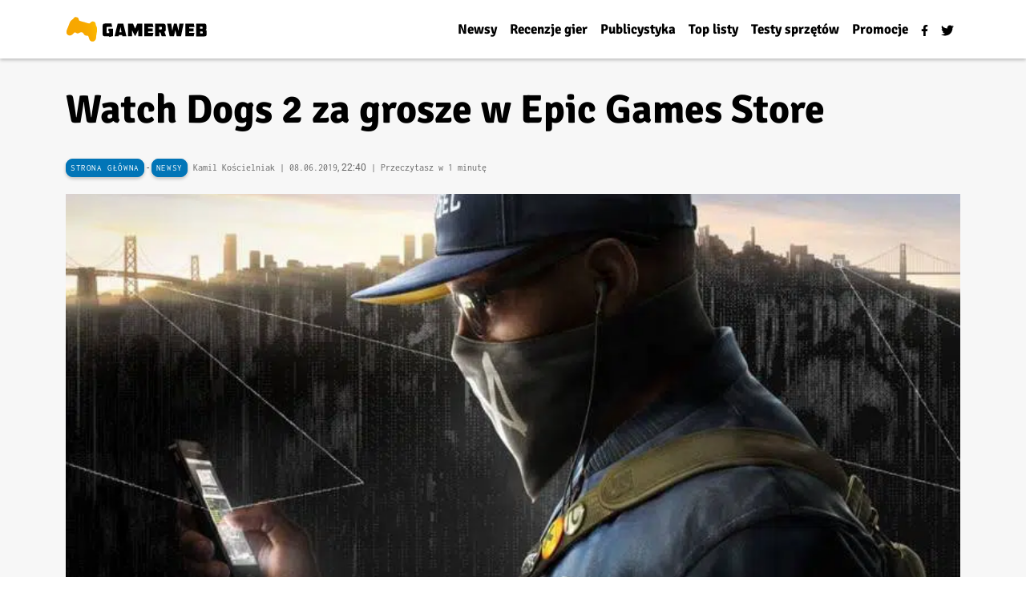

--- FILE ---
content_type: text/html; charset=UTF-8
request_url: https://gamerweb.pl/watch-dogs-2-za-grosze-w-epic-games-store/
body_size: 29818
content:
<!doctype html><html lang="pl-PL" prefix="og: https://ogp.me/ns#"><head><script data-no-optimize="1">var litespeed_docref=sessionStorage.getItem("litespeed_docref");litespeed_docref&&(Object.defineProperty(document,"referrer",{get:function(){return litespeed_docref}}),sessionStorage.removeItem("litespeed_docref"));</script> <meta charset="UTF-8"><meta name="viewport" content="width=device-width, initial-scale=1"><link rel="profile" href="https://gmpg.org/xfn/11">
 <script type="litespeed/javascript" data-src="https://www.googletagmanager.com/gtag/js?id=UA-3628279-27"></script> <script type="litespeed/javascript">window.dataLayer=window.dataLayer||[];function gtag(){dataLayer.push(arguments)}
gtag('js',new Date());gtag('config','UA-3628279-27')</script> <title>Watch Dogs 2 za grosze w Epic Games Store</title><meta name="description" content="Epic Games Store znów kusi graczy sporymi przecenami. Obecnie najbardziej atrakcyjna oferta dotyczy gry Watch Dogs 2. Produkcję Ubisoftu możemy bowiem wyrwać"/><meta name="robots" content="follow, index, max-snippet:-1, max-video-preview:-1, max-image-preview:large"/><link rel="canonical" href="https://gamerweb.pl/watch-dogs-2-za-grosze-w-epic-games-store/" /><meta property="og:locale" content="pl_PL" /><meta property="og:type" content="article" /><meta property="og:title" content="Watch Dogs 2 za grosze w Epic Games Store" /><meta property="og:description" content="Epic Games Store znów kusi graczy sporymi przecenami. Obecnie najbardziej atrakcyjna oferta dotyczy gry Watch Dogs 2. Produkcję Ubisoftu możemy bowiem wyrwać" /><meta property="og:url" content="https://gamerweb.pl/watch-dogs-2-za-grosze-w-epic-games-store/" /><meta property="og:site_name" content="Gamerweb.pl" /><meta property="article:publisher" content="https://www.facebook.com/gamerwebpl" /><meta property="article:author" content="https://www.facebook.com/gamerwebpl" /><meta property="article:tag" content="Epic Games Store" /><meta property="article:tag" content="Ubisoft" /><meta property="article:tag" content="Watch Dogs 2" /><meta property="article:section" content="Newsy" /><meta property="og:updated_time" content="2022-03-10T22:59:33+01:00" /><meta property="og:image" content="https://gamerweb.pl/wp-content/uploads/2019/05/Watch-Dogs-3-e1558345762503.jpg" /><meta property="og:image:secure_url" content="https://gamerweb.pl/wp-content/uploads/2019/05/Watch-Dogs-3-e1558345762503.jpg" /><meta property="og:image:width" content="800" /><meta property="og:image:height" content="451" /><meta property="og:image:alt" content="Watch Dogs 3" /><meta property="og:image:type" content="image/jpeg" /><meta property="article:published_time" content="2019-06-08T22:40:14+02:00" /><meta property="article:modified_time" content="2022-03-10T22:59:33+01:00" /><meta name="twitter:card" content="summary_large_image" /><meta name="twitter:title" content="Watch Dogs 2 za grosze w Epic Games Store" /><meta name="twitter:description" content="Epic Games Store znów kusi graczy sporymi przecenami. Obecnie najbardziej atrakcyjna oferta dotyczy gry Watch Dogs 2. Produkcję Ubisoftu możemy bowiem wyrwać" /><meta name="twitter:site" content="@Gamerwebpl" /><meta name="twitter:creator" content="@kamilgamerweb" /><meta name="twitter:image" content="https://gamerweb.pl/wp-content/uploads/2019/05/Watch-Dogs-3-e1558345762503.jpg" /><meta name="twitter:label1" content="Napisane przez" /><meta name="twitter:data1" content="Kamil Kościelniak" /><meta name="twitter:label2" content="Czas czytania" /><meta name="twitter:data2" content="Mniej niż minuta" /> <script type="application/ld+json" class="rank-math-schema">{"@context":"https://schema.org","@graph":[{"@type":"Organization","@id":"https://gamerweb.pl/#organization","name":"Gamerweb","url":"https://gamerweb.pl","sameAs":["https://www.facebook.com/gamerwebpl","https://twitter.com/Gamerwebpl"],"logo":{"@type":"ImageObject","@id":"https://gamerweb.pl/#logo","url":"https://gamerweb.pl/wp-content/uploads/2018/02/gamerweb.png","contentUrl":"https://gamerweb.pl/wp-content/uploads/2018/02/gamerweb.png","caption":"Gamerweb","inLanguage":"pl-PL","width":"372","height":"85"}},{"@type":"WebSite","@id":"https://gamerweb.pl/#website","url":"https://gamerweb.pl","name":"Gamerweb","publisher":{"@id":"https://gamerweb.pl/#organization"},"inLanguage":"pl-PL"},{"@type":"ImageObject","@id":"https://gamerweb.pl/wp-content/uploads/2019/05/Watch-Dogs-3-e1558345762503.jpg","url":"https://gamerweb.pl/wp-content/uploads/2019/05/Watch-Dogs-3-e1558345762503.jpg","width":"800","height":"451","caption":"Watch Dogs 3","inLanguage":"pl-PL"},{"@type":"BreadcrumbList","@id":"https://gamerweb.pl/watch-dogs-2-za-grosze-w-epic-games-store/#breadcrumb","itemListElement":[{"@type":"ListItem","position":"1","item":{"@id":"https://gamerweb.pl","name":"Strona g\u0142\u00f3wna"}},{"@type":"ListItem","position":"2","item":{"@id":"https://gamerweb.pl/newsy-o-grach/","name":"Newsy"}},{"@type":"ListItem","position":"3","item":{"@id":"https://gamerweb.pl/watch-dogs-2-za-grosze-w-epic-games-store/","name":"Watch Dogs 2 za grosze w Epic Games Store"}}]},{"@type":"WebPage","@id":"https://gamerweb.pl/watch-dogs-2-za-grosze-w-epic-games-store/#webpage","url":"https://gamerweb.pl/watch-dogs-2-za-grosze-w-epic-games-store/","name":"Watch Dogs 2 za grosze w Epic Games Store","datePublished":"2019-06-08T22:40:14+02:00","dateModified":"2022-03-10T22:59:33+01:00","isPartOf":{"@id":"https://gamerweb.pl/#website"},"primaryImageOfPage":{"@id":"https://gamerweb.pl/wp-content/uploads/2019/05/Watch-Dogs-3-e1558345762503.jpg"},"inLanguage":"pl-PL","breadcrumb":{"@id":"https://gamerweb.pl/watch-dogs-2-za-grosze-w-epic-games-store/#breadcrumb"}},{"@type":"Person","@id":"https://gamerweb.pl/author/kamil/","name":"Kamil Ko\u015bcielniak","url":"https://gamerweb.pl/author/kamil/","image":{"@type":"ImageObject","@id":"https://gamerweb.pl/wp-content/litespeed/avatar/0bc10477a2cacf2dd6af16125355b11d.jpg?ver=1768942210","url":"https://gamerweb.pl/wp-content/litespeed/avatar/0bc10477a2cacf2dd6af16125355b11d.jpg?ver=1768942210","caption":"Kamil Ko\u015bcielniak","inLanguage":"pl-PL"},"sameAs":["https://www.gamerweb.pl","https://www.facebook.com/gamerwebpl","https://twitter.com/kamilgamerweb"],"worksFor":{"@id":"https://gamerweb.pl/#organization"}},{"@type":"BlogPosting","headline":"Watch Dogs 2 za grosze w Epic Games Store","keywords":"Watch Dogs 2","datePublished":"2019-06-08T22:40:14+02:00","dateModified":"2022-03-10T22:59:33+01:00","articleSection":"Newsy, Tanie granie","author":{"@id":"https://gamerweb.pl/author/kamil/","name":"Kamil Ko\u015bcielniak"},"publisher":{"@id":"https://gamerweb.pl/#organization"},"description":"Epic Games Store zn\u00f3w kusi graczy sporymi przecenami. Obecnie najbardziej atrakcyjna oferta dotyczy gry Watch Dogs 2. Produkcj\u0119 Ubisoftu mo\u017cemy bowiem wyrwa\u0107","name":"Watch Dogs 2 za grosze w Epic Games Store","@id":"https://gamerweb.pl/watch-dogs-2-za-grosze-w-epic-games-store/#richSnippet","isPartOf":{"@id":"https://gamerweb.pl/watch-dogs-2-za-grosze-w-epic-games-store/#webpage"},"image":{"@id":"https://gamerweb.pl/wp-content/uploads/2019/05/Watch-Dogs-3-e1558345762503.jpg"},"inLanguage":"pl-PL","mainEntityOfPage":{"@id":"https://gamerweb.pl/watch-dogs-2-za-grosze-w-epic-games-store/#webpage"}}]}</script> <link rel="alternate" type="application/rss+xml" title="Gamerweb.pl &raquo; Kanał z wpisami" href="https://gamerweb.pl/feed/" /><link rel="alternate" type="application/rss+xml" title="Gamerweb.pl &raquo; Kanał z komentarzami" href="https://gamerweb.pl/comments/feed/" /><link rel="alternate" type="application/rss+xml" title="Gamerweb.pl &raquo; Watch Dogs 2 za grosze w Epic Games Store Kanał z komentarzami" href="https://gamerweb.pl/watch-dogs-2-za-grosze-w-epic-games-store/feed/" /><link rel="alternate" title="oEmbed (JSON)" type="application/json+oembed" href="https://gamerweb.pl/wp-json/oembed/1.0/embed?url=https%3A%2F%2Fgamerweb.pl%2Fwatch-dogs-2-za-grosze-w-epic-games-store%2F" /><link rel="alternate" title="oEmbed (XML)" type="text/xml+oembed" href="https://gamerweb.pl/wp-json/oembed/1.0/embed?url=https%3A%2F%2Fgamerweb.pl%2Fwatch-dogs-2-za-grosze-w-epic-games-store%2F&#038;format=xml" /><style id='wp-img-auto-sizes-contain-inline-css'>img:is([sizes=auto i],[sizes^="auto," i]){contain-intrinsic-size:3000px 1500px}
/*# sourceURL=wp-img-auto-sizes-contain-inline-css */</style><style id="litespeed-ccss">ul{box-sizing:border-box}:root{--wp--preset--font-size--normal:16px;--wp--preset--font-size--huge:42px}:root{--wp--preset--aspect-ratio--square:1;--wp--preset--aspect-ratio--4-3:4/3;--wp--preset--aspect-ratio--3-4:3/4;--wp--preset--aspect-ratio--3-2:3/2;--wp--preset--aspect-ratio--2-3:2/3;--wp--preset--aspect-ratio--16-9:16/9;--wp--preset--aspect-ratio--9-16:9/16;--wp--preset--color--black:#000000;--wp--preset--color--cyan-bluish-gray:#abb8c3;--wp--preset--color--white:#ffffff;--wp--preset--color--pale-pink:#f78da7;--wp--preset--color--vivid-red:#cf2e2e;--wp--preset--color--luminous-vivid-orange:#ff6900;--wp--preset--color--luminous-vivid-amber:#fcb900;--wp--preset--color--light-green-cyan:#7bdcb5;--wp--preset--color--vivid-green-cyan:#00d084;--wp--preset--color--pale-cyan-blue:#8ed1fc;--wp--preset--color--vivid-cyan-blue:#0693e3;--wp--preset--color--vivid-purple:#9b51e0;--wp--preset--gradient--vivid-cyan-blue-to-vivid-purple:linear-gradient(135deg,rgba(6,147,227,1) 0%,rgb(155,81,224) 100%);--wp--preset--gradient--light-green-cyan-to-vivid-green-cyan:linear-gradient(135deg,rgb(122,220,180) 0%,rgb(0,208,130) 100%);--wp--preset--gradient--luminous-vivid-amber-to-luminous-vivid-orange:linear-gradient(135deg,rgba(252,185,0,1) 0%,rgba(255,105,0,1) 100%);--wp--preset--gradient--luminous-vivid-orange-to-vivid-red:linear-gradient(135deg,rgba(255,105,0,1) 0%,rgb(207,46,46) 100%);--wp--preset--gradient--very-light-gray-to-cyan-bluish-gray:linear-gradient(135deg,rgb(238,238,238) 0%,rgb(169,184,195) 100%);--wp--preset--gradient--cool-to-warm-spectrum:linear-gradient(135deg,rgb(74,234,220) 0%,rgb(151,120,209) 20%,rgb(207,42,186) 40%,rgb(238,44,130) 60%,rgb(251,105,98) 80%,rgb(254,248,76) 100%);--wp--preset--gradient--blush-light-purple:linear-gradient(135deg,rgb(255,206,236) 0%,rgb(152,150,240) 100%);--wp--preset--gradient--blush-bordeaux:linear-gradient(135deg,rgb(254,205,165) 0%,rgb(254,45,45) 50%,rgb(107,0,62) 100%);--wp--preset--gradient--luminous-dusk:linear-gradient(135deg,rgb(255,203,112) 0%,rgb(199,81,192) 50%,rgb(65,88,208) 100%);--wp--preset--gradient--pale-ocean:linear-gradient(135deg,rgb(255,245,203) 0%,rgb(182,227,212) 50%,rgb(51,167,181) 100%);--wp--preset--gradient--electric-grass:linear-gradient(135deg,rgb(202,248,128) 0%,rgb(113,206,126) 100%);--wp--preset--gradient--midnight:linear-gradient(135deg,rgb(2,3,129) 0%,rgb(40,116,252) 100%);--wp--preset--font-size--small:13px;--wp--preset--font-size--medium:20px;--wp--preset--font-size--large:36px;--wp--preset--font-size--x-large:42px;--wp--preset--spacing--20:0.44rem;--wp--preset--spacing--30:0.67rem;--wp--preset--spacing--40:1rem;--wp--preset--spacing--50:1.5rem;--wp--preset--spacing--60:2.25rem;--wp--preset--spacing--70:3.38rem;--wp--preset--spacing--80:5.06rem;--wp--preset--shadow--natural:6px 6px 9px rgba(0, 0, 0, 0.2);--wp--preset--shadow--deep:12px 12px 50px rgba(0, 0, 0, 0.4);--wp--preset--shadow--sharp:6px 6px 0px rgba(0, 0, 0, 0.2);--wp--preset--shadow--outlined:6px 6px 0px -3px rgba(255, 255, 255, 1), 6px 6px rgba(0, 0, 0, 1);--wp--preset--shadow--crisp:6px 6px 0px rgba(0, 0, 0, 1)}html{line-height:1.15;-webkit-text-size-adjust:100%}body{margin:0}main{display:block}h1{font-size:2em;margin:.67em 0}a{background-color:#fff0}img{border-style:none}button,input{font-family:inherit;font-size:100%;line-height:1.15;margin:0}button,input{overflow:visible}button{text-transform:none}button,[type="button"],[type="submit"]{-webkit-appearance:button}button::-moz-focus-inner,[type="button"]::-moz-focus-inner,[type="submit"]::-moz-focus-inner{border-style:none;padding:0}button:-moz-focusring,[type="button"]:-moz-focusring,[type="submit"]:-moz-focusring{outline:1px dotted ButtonText}[type="radio"]{box-sizing:border-box;padding:0}::-webkit-file-upload-button{-webkit-appearance:button;font:inherit}*,*::before,*::after{box-sizing:inherit}html{box-sizing:border-box}body,button,input{color:#404040;font-family:'Roboto',Arial,sans-serif;font-size:1rem;line-height:1.5}h1{clear:both}p{margin-bottom:1.5em}i{font-style:italic}body{background:#fff}ul{margin:0 0 1.5em 3em}ul{list-style:disc}img{height:auto;max-width:100%}a{color:#0275b7;text-decoration:none}button{border:1px solid;border-color:#ccc #ccc #bbb;border-radius:3px;background:#e6e6e6;color:rgb(0 0 0 / .8);line-height:1;padding:.6em 1em .4em}input[type="text"]{color:#666;border:1px solid #ccc;border-radius:3px;padding:3px}.post{margin:0 0 1.5em}ul#menu-cc a{color:#000;font-weight:700;font-size:15px}ul#menu-cc li{position:relative;overflow:hidden}ul#menu-cc li::after{background-color:#0375b7;content:"";width:0;height:3px;left:0;bottom:0;position:absolute}body,li,ul,span,p{font-family:'Roboto',Arial,sans-serif}.cat-box{display:inline-block;text-align:center;font-size:10px;background-color:#f4f4f4;letter-spacing:.6px;line-height:16px;padding:4px 6px 4px;border-radius:4px;box-shadow:0 2px 4px 0 rgb(0 0 0 / 24%)}.cat-box{text-decoration:none;color:#000}.navbar{background:#fff}svg.svg-inline--fa.fa-facebook-f.fa-w-10{width:9px}body{color:#000}h1{font-weight:700}header#masthead{z-index:10000;box-shadow:0 2px 4px 0 rgb(0 0 0 / 24%)}.top-menu.container-full{background:#f7f7f7;padding-bottom:5px}h1.entry-title{font-size:46px}.entry-content p:first-of-type{font-size:23px;font-weight:700;line-height:1.875rem;margin-bottom:2.5rem}.post-meta{font-size:15px;color:#666}.breadcrumb2{list-style:none;color:#666;font-size:13px;line-height:1;width:100%;padding-top:35px;padding-bottom:1px;margin-bottom:0}.breadcrumb2 a{list-style:none;color:#666;line-height:1;width:100%}.entry-content p{font-size:19px;margin:0 auto 20px;max-width:700px;line-height:30px}button{border:1px solid;border-color:#ccc;border-radius:3px;background:#f7f7f7;color:rgb(0 0 0 / .8);line-height:1;padding:21px}@media (max-width:990px){h1.entry-title{font-size:25px}.entry-content p:first-of-type{font-size:19px}.entry-content p{font-size:17px;line-height:26px}}svg.svg-inline--fa.fa-twitter.fa-w-16{width:16px}:root{--bs-blue:#0d6efd;--bs-indigo:#6610f2;--bs-purple:#6f42c1;--bs-pink:#d63384;--bs-red:#dc3545;--bs-orange:#fd7e14;--bs-yellow:#ffc107;--bs-green:#198754;--bs-teal:#20c997;--bs-cyan:#0dcaf0;--bs-white:#fff;--bs-gray:#6c757d;--bs-gray-dark:#343a40;--bs-primary:#0d6efd;--bs-secondary:#6c757d;--bs-success:#198754;--bs-info:#0dcaf0;--bs-warning:#ffc107;--bs-danger:#dc3545;--bs-light:#f8f9fa;--bs-dark:#212529;--bs-font-sans-serif:system-ui,-apple-system,"Segoe UI",Roboto,"Helvetica Neue",Arial,"Noto Sans","Liberation Sans",sans-serif,"Apple Color Emoji","Segoe UI Emoji","Segoe UI Symbol","Noto Color Emoji";--bs-font-monospace:SFMono-Regular,Menlo,Monaco,Consolas,"Liberation Mono","Courier New",monospace;--bs-gradient:linear-gradient(180deg, rgba(255, 255, 255, 0.15), rgba(255, 255, 255, 0))}*,::after,::before{box-sizing:border-box}@media (prefers-reduced-motion:no-preference){:root{scroll-behavior:smooth}}body{margin:0;font-family:var(--bs-font-sans-serif);font-size:1rem;font-weight:400;line-height:1.5;color:#212529;background-color:#fff;-webkit-text-size-adjust:100%}h1{margin-top:0;margin-bottom:.5rem;font-weight:500;line-height:1.2}h1{font-size:calc(1.375rem + 1.5vw)}@media (min-width:1200px){h1{font-size:2.5rem}}p{margin-top:0;margin-bottom:1rem}ul{padding-left:2rem}ul{margin-top:0;margin-bottom:1rem}a{color:#0d6efd;text-decoration:underline}img,svg{vertical-align:middle}label{display:inline-block}button{border-radius:0}button,input{margin:0;font-family:inherit;font-size:inherit;line-height:inherit}button{text-transform:none}[type=button],[type=submit],button{-webkit-appearance:button}::-moz-focus-inner{padding:0;border-style:none}::-webkit-datetime-edit-day-field,::-webkit-datetime-edit-fields-wrapper,::-webkit-datetime-edit-hour-field,::-webkit-datetime-edit-minute,::-webkit-datetime-edit-month-field,::-webkit-datetime-edit-text,::-webkit-datetime-edit-year-field{padding:0}::-webkit-inner-spin-button{height:auto}::-webkit-search-decoration{-webkit-appearance:none}::-webkit-color-swatch-wrapper{padding:0}::file-selector-button{font:inherit}::-webkit-file-upload-button{font:inherit;-webkit-appearance:button}.container{width:100%;padding-right:var(--bs-gutter-x,.75rem);padding-left:var(--bs-gutter-x,.75rem);margin-right:auto;margin-left:auto}@media (min-width:576px){.container{max-width:540px}}@media (min-width:768px){.container{max-width:720px}}@media (min-width:992px){.container{max-width:960px}}@media (min-width:1200px){.container{max-width:1140px}}@media (min-width:1400px){.container{max-width:1320px}}.row{--bs-gutter-x:1.5rem;--bs-gutter-y:0;display:flex;flex-wrap:wrap;margin-top:calc(var(--bs-gutter-y) * -1);margin-right:calc(var(--bs-gutter-x) * -.5);margin-left:calc(var(--bs-gutter-x) * -.5)}.row>*{flex-shrink:0;width:100%;max-width:100%;padding-right:calc(var(--bs-gutter-x) * .5);padding-left:calc(var(--bs-gutter-x) * .5);margin-top:var(--bs-gutter-y)}.form-control{display:block;width:100%;padding:.375rem .75rem;font-size:1rem;font-weight:400;line-height:1.5;color:#212529;background-color:#fff;background-clip:padding-box;border:1px solid #ced4da;-webkit-appearance:none;-moz-appearance:none;appearance:none;border-radius:.25rem}.form-control::-webkit-date-and-time-value{height:1.5em}.form-control::-moz-placeholder{color:#6c757d;opacity:1}.form-control::-webkit-file-upload-button{padding:.375rem .75rem;margin:-.375rem -.75rem;-webkit-margin-end:.75rem;margin-inline-end:.75rem;color:#212529;background-color:#e9ecef;border-color:inherit;border-style:solid;border-width:0;border-inline-end-width:1px;border-radius:0}.btn{display:inline-block;font-weight:400;line-height:1.5;color:#212529;text-align:center;text-decoration:none;vertical-align:middle;background-color:#fff0;border:1px solid #fff0;padding:.375rem .75rem;font-size:1rem;border-radius:.25rem}.fade:not(.show){opacity:0}.collapse:not(.show){display:none}.nav{display:flex;flex-wrap:wrap;padding-left:0;margin-bottom:0;list-style:none}.nav-link{display:block;padding:.5rem 1rem;color:#0d6efd;text-decoration:none}.navbar{position:relative;display:flex;flex-wrap:wrap;align-items:center;justify-content:space-between;padding-top:.5rem;padding-bottom:.5rem}.navbar>.container{display:flex;flex-wrap:inherit;align-items:center;justify-content:space-between}.navbar-nav{display:flex;flex-direction:column;padding-left:0;margin-bottom:0;list-style:none}.navbar-nav .nav-link{padding-right:0;padding-left:0}.navbar-collapse{flex-basis:100%;flex-grow:1;align-items:center}.navbar-toggler{padding:.25rem .75rem;font-size:1.25rem;line-height:1;background-color:#fff0;border:1px solid #fff0;border-radius:.25rem}.navbar-toggler-icon{display:inline-block;width:1.5em;height:1.5em;vertical-align:middle;background-repeat:no-repeat;background-position:center;background-size:100%}@media (min-width:768px){.navbar-expand-md{flex-wrap:nowrap;justify-content:flex-start}.navbar-expand-md .navbar-nav{flex-direction:row}.navbar-expand-md .navbar-nav .nav-link{padding-right:.5rem;padding-left:.5rem}.navbar-expand-md .navbar-collapse{display:flex!important;flex-basis:auto}.navbar-expand-md .navbar-toggler{display:none}}.modal{position:fixed;top:0;left:0;z-index:1060;display:none;width:100%;height:100%;overflow-x:hidden;overflow-y:auto;outline:0}.modal-dialog{position:relative;width:auto;margin:.5rem}.modal.fade .modal-dialog{transform:translate(0,-50px)}.modal-content{position:relative;display:flex;flex-direction:column;width:100%;background-color:#fff;background-clip:padding-box;border:1px solid rgb(0 0 0 / .2);border-radius:.3rem;outline:0}.modal-header{display:flex;flex-shrink:0;align-items:center;justify-content:space-between;padding:1rem 1rem;border-bottom:1px solid #dee2e6;border-top-left-radius:calc(.3rem - 1px);border-top-right-radius:calc(.3rem - 1px)}.modal-body{position:relative;flex:1 1 auto;padding:1rem}@media (min-width:576px){.modal-dialog{max-width:500px;margin:1.75rem auto}}.sticky-top{position:-webkit-sticky;position:sticky;top:0;z-index:1020}.ms-auto{margin-left:auto!important}.pt-2{padding-top:.5rem!important}.pb-2{padding-bottom:.5rem!important}.pb-4{padding-bottom:1.5rem!important}html{line-height:1.15;-webkit-text-size-adjust:100%}body{margin:0}main{display:block}h1{font-size:2em;margin:.67em 0}a{background-color:#fff0}img{border-style:none}button,input{font-family:inherit;font-size:100%;line-height:1.15;margin:0}button,input{overflow:visible}button{text-transform:none}button,[type="button"],[type="submit"]{-webkit-appearance:button}button::-moz-focus-inner,[type="button"]::-moz-focus-inner,[type="submit"]::-moz-focus-inner{border-style:none;padding:0}button:-moz-focusring,[type="button"]:-moz-focusring,[type="submit"]:-moz-focusring{outline:1px dotted ButtonText}[type="radio"]{box-sizing:border-box;padding:0}::-webkit-file-upload-button{-webkit-appearance:button;font:inherit}*,*::before,*::after{box-sizing:inherit}html{box-sizing:border-box}body,button,input{color:#404040;font-family:'Roboto',Arial,sans-serif;font-size:1rem;line-height:1.5}h1{clear:both}p{margin-bottom:1.5em}i{font-style:italic}body{background:#fff}ul{margin:0 0 1.5em 3em}ul{list-style:disc}img{height:auto;max-width:100%}a{color:#0275b7;text-decoration:none}button{border:1px solid;border-color:#ccc #ccc #bbb;border-radius:3px;background:#e6e6e6;color:rgb(0 0 0 / .8);line-height:1;padding:.6em 1em .4em}input[type="text"]{color:#666;border:1px solid #ccc;border-radius:3px;padding:3px}.post{margin:0 0 1.5em}ul#menu-cc a{color:#000;font-weight:700;font-size:15px}ul#menu-cc li{position:relative;overflow:hidden}ul#menu-cc li::after{background-color:#0375b7;content:"";width:0;height:3px;left:0;bottom:0;position:absolute}body,li,ul,span,p{font-family:'Roboto',Arial,sans-serif}.cat-box{display:inline-block;text-align:center;font-size:10px;background-color:#f4f4f4;letter-spacing:.6px;line-height:16px;padding:4px 6px 4px;border-radius:4px;box-shadow:0 2px 4px 0 rgb(0 0 0 / 24%)}.cat-box{text-decoration:none;color:#000}.navbar{background:#fff}svg.svg-inline--fa.fa-facebook-f.fa-w-10{width:9px}body{color:#000}h1{font-weight:700}header#masthead{z-index:10000;box-shadow:0 2px 4px 0 rgb(0 0 0 / 24%)}.top-menu.container-full{background:#f7f7f7;padding-bottom:5px}h1.entry-title{font-size:46px}.entry-content p:first-of-type{font-size:23px;font-weight:700;line-height:1.875rem;margin-bottom:2.5rem}.post-meta{font-size:15px;color:#666}.breadcrumb2{list-style:none;color:#666;font-size:13px;line-height:1;width:100%;padding-top:35px;padding-bottom:1px;margin-bottom:0}.breadcrumb2 a{list-style:none;color:#666;line-height:1;width:100%}.entry-content p{font-size:19px;margin:0 auto 20px;max-width:700px;line-height:30px}button{border:1px solid;border-color:#ccc;border-radius:3px;background:#f7f7f7;color:rgb(0 0 0 / .8);line-height:1;padding:21px}@media (max-width:990px){h1.entry-title{font-size:25px}.entry-content p:first-of-type{font-size:19px}.entry-content p{font-size:17px;line-height:26px}}svg.svg-inline--fa.fa-twitter.fa-w-16{width:16px}svg.svg-inline--fa.fa-twitter.fa-w-16{width:16px}body,li,ul,span,p{font-family:'Roboto',Arial,sans-serif}h1{font-family:'Signika'}.cat-box{font-size:11px;border-radius:9px;font-family:'Inconsolata-Regular';border:3px solid #0275b7;color:#fff!important;background:#0275b7;padding:3px;text-transform:uppercase;letter-spacing:.6px;box-shadow:0 2px 4px 0 rgb(0 0 0 / 24%)}.cat-box{text-decoration:none;color:#000}.navbar{background:#fff}svg.svg-inline--fa.fa-facebook-f.fa-w-10{width:9px}body{color:#000}h1{font-weight:700}header#masthead{z-index:10000;box-shadow:0 2px 4px 0 rgb(0 0 0 / 24%)}.top-menu.container-full{padding-bottom:5px}h1.entry-title{font-size:50px}.entry-content p:first-of-type{font-size:25px;font-weight:700;line-height:35px;margin-bottom:2.5rem;font-family:'Signika',sans-serif}.post-meta{font-size:12px;color:#666;font-family:'Inconsolata-Regular'}.entry-content p{font-size:19px;margin:0 auto 20px;max-width:700px;line-height:30px}button{border:1px solid;border-color:#ccc;border-radius:3px;background:#f7f7f7;color:rgb(0 0 0 / .8);line-height:1;padding:21px}@media (max-width:990px){nav.rank-math-breadcrumb{width:100%}h1.entry-title{font-size:24px}.entry-content p:first-of-type{font-size:19px;line-height:28px}.entry-content p{font-size:17px;line-height:26px}}svg.svg-inline--fa.fa-twitter.fa-w-16{width:16px}nav.rank-math-breadcrumb{float:left;margin-right:7px}nav.rank-math-breadcrumb a{font-size:11px;border-radius:9px;font-family:'Inconsolata-Regular';border:3px solid #0275b7;color:#fff;background:#0275b7;padding:3px;text-transform:uppercase;letter-spacing:.6px;box-shadow:0 2px 4px 0 rgb(0 0 0 / 24%)}.navbar span{font-family:'Signika',sans-serif;font-size:17px}</style><link rel="preload" data-asynced="1" data-optimized="2" as="style" onload="this.onload=null;this.rel='stylesheet'" href="https://gamerweb.pl/wp-content/litespeed/ucss/06c528672bbe861603b9b7524d8b4084.css?ver=6782d" /><script data-optimized="1" type="litespeed/javascript" data-src="https://gamerweb.pl/wp-content/plugins/litespeed-cache/assets/js/css_async.min.js"></script> <style id='wp-block-image-inline-css'>.wp-block-image>a,.wp-block-image>figure>a{display:inline-block}.wp-block-image img{box-sizing:border-box;height:auto;max-width:100%;vertical-align:bottom}@media not (prefers-reduced-motion){.wp-block-image img.hide{visibility:hidden}.wp-block-image img.show{animation:show-content-image .4s}}.wp-block-image[style*=border-radius] img,.wp-block-image[style*=border-radius]>a{border-radius:inherit}.wp-block-image.has-custom-border img{box-sizing:border-box}.wp-block-image.aligncenter{text-align:center}.wp-block-image.alignfull>a,.wp-block-image.alignwide>a{width:100%}.wp-block-image.alignfull img,.wp-block-image.alignwide img{height:auto;width:100%}.wp-block-image .aligncenter,.wp-block-image .alignleft,.wp-block-image .alignright,.wp-block-image.aligncenter,.wp-block-image.alignleft,.wp-block-image.alignright{display:table}.wp-block-image .aligncenter>figcaption,.wp-block-image .alignleft>figcaption,.wp-block-image .alignright>figcaption,.wp-block-image.aligncenter>figcaption,.wp-block-image.alignleft>figcaption,.wp-block-image.alignright>figcaption{caption-side:bottom;display:table-caption}.wp-block-image .alignleft{float:left;margin:.5em 1em .5em 0}.wp-block-image .alignright{float:right;margin:.5em 0 .5em 1em}.wp-block-image .aligncenter{margin-left:auto;margin-right:auto}.wp-block-image :where(figcaption){margin-bottom:1em;margin-top:.5em}.wp-block-image.is-style-circle-mask img{border-radius:9999px}@supports ((-webkit-mask-image:none) or (mask-image:none)) or (-webkit-mask-image:none){.wp-block-image.is-style-circle-mask img{border-radius:0;-webkit-mask-image:url('data:image/svg+xml;utf8,<svg viewBox="0 0 100 100" xmlns="http://www.w3.org/2000/svg"><circle cx="50" cy="50" r="50"/></svg>');mask-image:url('data:image/svg+xml;utf8,<svg viewBox="0 0 100 100" xmlns="http://www.w3.org/2000/svg"><circle cx="50" cy="50" r="50"/></svg>');mask-mode:alpha;-webkit-mask-position:center;mask-position:center;-webkit-mask-repeat:no-repeat;mask-repeat:no-repeat;-webkit-mask-size:contain;mask-size:contain}}:root :where(.wp-block-image.is-style-rounded img,.wp-block-image .is-style-rounded img){border-radius:9999px}.wp-block-image figure{margin:0}.wp-lightbox-container{display:flex;flex-direction:column;position:relative}.wp-lightbox-container img{cursor:zoom-in}.wp-lightbox-container img:hover+button{opacity:1}.wp-lightbox-container button{align-items:center;backdrop-filter:blur(16px) saturate(180%);background-color:#5a5a5a40;border:none;border-radius:4px;cursor:zoom-in;display:flex;height:20px;justify-content:center;opacity:0;padding:0;position:absolute;right:16px;text-align:center;top:16px;width:20px;z-index:100}@media not (prefers-reduced-motion){.wp-lightbox-container button{transition:opacity .2s ease}}.wp-lightbox-container button:focus-visible{outline:3px auto #5a5a5a40;outline:3px auto -webkit-focus-ring-color;outline-offset:3px}.wp-lightbox-container button:hover{cursor:pointer;opacity:1}.wp-lightbox-container button:focus{opacity:1}.wp-lightbox-container button:focus,.wp-lightbox-container button:hover,.wp-lightbox-container button:not(:hover):not(:active):not(.has-background){background-color:#5a5a5a40;border:none}.wp-lightbox-overlay{box-sizing:border-box;cursor:zoom-out;height:100vh;left:0;overflow:hidden;position:fixed;top:0;visibility:hidden;width:100%;z-index:100000}.wp-lightbox-overlay .close-button{align-items:center;cursor:pointer;display:flex;justify-content:center;min-height:40px;min-width:40px;padding:0;position:absolute;right:calc(env(safe-area-inset-right) + 16px);top:calc(env(safe-area-inset-top) + 16px);z-index:5000000}.wp-lightbox-overlay .close-button:focus,.wp-lightbox-overlay .close-button:hover,.wp-lightbox-overlay .close-button:not(:hover):not(:active):not(.has-background){background:none;border:none}.wp-lightbox-overlay .lightbox-image-container{height:var(--wp--lightbox-container-height);left:50%;overflow:hidden;position:absolute;top:50%;transform:translate(-50%,-50%);transform-origin:top left;width:var(--wp--lightbox-container-width);z-index:9999999999}.wp-lightbox-overlay .wp-block-image{align-items:center;box-sizing:border-box;display:flex;height:100%;justify-content:center;margin:0;position:relative;transform-origin:0 0;width:100%;z-index:3000000}.wp-lightbox-overlay .wp-block-image img{height:var(--wp--lightbox-image-height);min-height:var(--wp--lightbox-image-height);min-width:var(--wp--lightbox-image-width);width:var(--wp--lightbox-image-width)}.wp-lightbox-overlay .wp-block-image figcaption{display:none}.wp-lightbox-overlay button{background:none;border:none}.wp-lightbox-overlay .scrim{background-color:#fff;height:100%;opacity:.9;position:absolute;width:100%;z-index:2000000}.wp-lightbox-overlay.active{visibility:visible}@media not (prefers-reduced-motion){.wp-lightbox-overlay.active{animation:turn-on-visibility .25s both}.wp-lightbox-overlay.active img{animation:turn-on-visibility .35s both}.wp-lightbox-overlay.show-closing-animation:not(.active){animation:turn-off-visibility .35s both}.wp-lightbox-overlay.show-closing-animation:not(.active) img{animation:turn-off-visibility .25s both}.wp-lightbox-overlay.zoom.active{animation:none;opacity:1;visibility:visible}.wp-lightbox-overlay.zoom.active .lightbox-image-container{animation:lightbox-zoom-in .4s}.wp-lightbox-overlay.zoom.active .lightbox-image-container img{animation:none}.wp-lightbox-overlay.zoom.active .scrim{animation:turn-on-visibility .4s forwards}.wp-lightbox-overlay.zoom.show-closing-animation:not(.active){animation:none}.wp-lightbox-overlay.zoom.show-closing-animation:not(.active) .lightbox-image-container{animation:lightbox-zoom-out .4s}.wp-lightbox-overlay.zoom.show-closing-animation:not(.active) .lightbox-image-container img{animation:none}.wp-lightbox-overlay.zoom.show-closing-animation:not(.active) .scrim{animation:turn-off-visibility .4s forwards}}@keyframes show-content-image{0%{visibility:hidden}99%{visibility:hidden}to{visibility:visible}}@keyframes turn-on-visibility{0%{opacity:0}to{opacity:1}}@keyframes turn-off-visibility{0%{opacity:1;visibility:visible}99%{opacity:0;visibility:visible}to{opacity:0;visibility:hidden}}@keyframes lightbox-zoom-in{0%{transform:translate(calc((-100vw + var(--wp--lightbox-scrollbar-width))/2 + var(--wp--lightbox-initial-left-position)),calc(-50vh + var(--wp--lightbox-initial-top-position))) scale(var(--wp--lightbox-scale))}to{transform:translate(-50%,-50%) scale(1)}}@keyframes lightbox-zoom-out{0%{transform:translate(-50%,-50%) scale(1);visibility:visible}99%{visibility:visible}to{transform:translate(calc((-100vw + var(--wp--lightbox-scrollbar-width))/2 + var(--wp--lightbox-initial-left-position)),calc(-50vh + var(--wp--lightbox-initial-top-position))) scale(var(--wp--lightbox-scale));visibility:hidden}}
/*# sourceURL=https://gamerweb.pl/wp-includes/blocks/image/style.min.css */</style><style id='wp-block-social-links-inline-css'>.wp-block-social-links{background:none;box-sizing:border-box;margin-left:0;padding-left:0;padding-right:0;text-indent:0}.wp-block-social-links .wp-social-link a,.wp-block-social-links .wp-social-link a:hover{border-bottom:0;box-shadow:none;text-decoration:none}.wp-block-social-links .wp-social-link svg{height:1em;width:1em}.wp-block-social-links .wp-social-link span:not(.screen-reader-text){font-size:.65em;margin-left:.5em;margin-right:.5em}.wp-block-social-links.has-small-icon-size{font-size:16px}.wp-block-social-links,.wp-block-social-links.has-normal-icon-size{font-size:24px}.wp-block-social-links.has-large-icon-size{font-size:36px}.wp-block-social-links.has-huge-icon-size{font-size:48px}.wp-block-social-links.aligncenter{display:flex;justify-content:center}.wp-block-social-links.alignright{justify-content:flex-end}.wp-block-social-link{border-radius:9999px;display:block}@media not (prefers-reduced-motion){.wp-block-social-link{transition:transform .1s ease}}.wp-block-social-link{height:auto}.wp-block-social-link a{align-items:center;display:flex;line-height:0}.wp-block-social-link:hover{transform:scale(1.1)}.wp-block-social-links .wp-block-social-link.wp-social-link{display:inline-block;margin:0;padding:0}.wp-block-social-links .wp-block-social-link.wp-social-link .wp-block-social-link-anchor,.wp-block-social-links .wp-block-social-link.wp-social-link .wp-block-social-link-anchor svg,.wp-block-social-links .wp-block-social-link.wp-social-link .wp-block-social-link-anchor:active,.wp-block-social-links .wp-block-social-link.wp-social-link .wp-block-social-link-anchor:hover,.wp-block-social-links .wp-block-social-link.wp-social-link .wp-block-social-link-anchor:visited{color:currentColor;fill:currentColor}:where(.wp-block-social-links:not(.is-style-logos-only)) .wp-social-link{background-color:#f0f0f0;color:#444}:where(.wp-block-social-links:not(.is-style-logos-only)) .wp-social-link-amazon{background-color:#f90;color:#fff}:where(.wp-block-social-links:not(.is-style-logos-only)) .wp-social-link-bandcamp{background-color:#1ea0c3;color:#fff}:where(.wp-block-social-links:not(.is-style-logos-only)) .wp-social-link-behance{background-color:#0757fe;color:#fff}:where(.wp-block-social-links:not(.is-style-logos-only)) .wp-social-link-bluesky{background-color:#0a7aff;color:#fff}:where(.wp-block-social-links:not(.is-style-logos-only)) .wp-social-link-codepen{background-color:#1e1f26;color:#fff}:where(.wp-block-social-links:not(.is-style-logos-only)) .wp-social-link-deviantart{background-color:#02e49b;color:#fff}:where(.wp-block-social-links:not(.is-style-logos-only)) .wp-social-link-discord{background-color:#5865f2;color:#fff}:where(.wp-block-social-links:not(.is-style-logos-only)) .wp-social-link-dribbble{background-color:#e94c89;color:#fff}:where(.wp-block-social-links:not(.is-style-logos-only)) .wp-social-link-dropbox{background-color:#4280ff;color:#fff}:where(.wp-block-social-links:not(.is-style-logos-only)) .wp-social-link-etsy{background-color:#f45800;color:#fff}:where(.wp-block-social-links:not(.is-style-logos-only)) .wp-social-link-facebook{background-color:#0866ff;color:#fff}:where(.wp-block-social-links:not(.is-style-logos-only)) .wp-social-link-fivehundredpx{background-color:#000;color:#fff}:where(.wp-block-social-links:not(.is-style-logos-only)) .wp-social-link-flickr{background-color:#0461dd;color:#fff}:where(.wp-block-social-links:not(.is-style-logos-only)) .wp-social-link-foursquare{background-color:#e65678;color:#fff}:where(.wp-block-social-links:not(.is-style-logos-only)) .wp-social-link-github{background-color:#24292d;color:#fff}:where(.wp-block-social-links:not(.is-style-logos-only)) .wp-social-link-goodreads{background-color:#eceadd;color:#382110}:where(.wp-block-social-links:not(.is-style-logos-only)) .wp-social-link-google{background-color:#ea4434;color:#fff}:where(.wp-block-social-links:not(.is-style-logos-only)) .wp-social-link-gravatar{background-color:#1d4fc4;color:#fff}:where(.wp-block-social-links:not(.is-style-logos-only)) .wp-social-link-instagram{background-color:#f00075;color:#fff}:where(.wp-block-social-links:not(.is-style-logos-only)) .wp-social-link-lastfm{background-color:#e21b24;color:#fff}:where(.wp-block-social-links:not(.is-style-logos-only)) .wp-social-link-linkedin{background-color:#0d66c2;color:#fff}:where(.wp-block-social-links:not(.is-style-logos-only)) .wp-social-link-mastodon{background-color:#3288d4;color:#fff}:where(.wp-block-social-links:not(.is-style-logos-only)) .wp-social-link-medium{background-color:#000;color:#fff}:where(.wp-block-social-links:not(.is-style-logos-only)) .wp-social-link-meetup{background-color:#f6405f;color:#fff}:where(.wp-block-social-links:not(.is-style-logos-only)) .wp-social-link-patreon{background-color:#000;color:#fff}:where(.wp-block-social-links:not(.is-style-logos-only)) .wp-social-link-pinterest{background-color:#e60122;color:#fff}:where(.wp-block-social-links:not(.is-style-logos-only)) .wp-social-link-pocket{background-color:#ef4155;color:#fff}:where(.wp-block-social-links:not(.is-style-logos-only)) .wp-social-link-reddit{background-color:#ff4500;color:#fff}:where(.wp-block-social-links:not(.is-style-logos-only)) .wp-social-link-skype{background-color:#0478d7;color:#fff}:where(.wp-block-social-links:not(.is-style-logos-only)) .wp-social-link-snapchat{background-color:#fefc00;color:#fff;stroke:#000}:where(.wp-block-social-links:not(.is-style-logos-only)) .wp-social-link-soundcloud{background-color:#ff5600;color:#fff}:where(.wp-block-social-links:not(.is-style-logos-only)) .wp-social-link-spotify{background-color:#1bd760;color:#fff}:where(.wp-block-social-links:not(.is-style-logos-only)) .wp-social-link-telegram{background-color:#2aabee;color:#fff}:where(.wp-block-social-links:not(.is-style-logos-only)) .wp-social-link-threads{background-color:#000;color:#fff}:where(.wp-block-social-links:not(.is-style-logos-only)) .wp-social-link-tiktok{background-color:#000;color:#fff}:where(.wp-block-social-links:not(.is-style-logos-only)) .wp-social-link-tumblr{background-color:#011835;color:#fff}:where(.wp-block-social-links:not(.is-style-logos-only)) .wp-social-link-twitch{background-color:#6440a4;color:#fff}:where(.wp-block-social-links:not(.is-style-logos-only)) .wp-social-link-twitter{background-color:#1da1f2;color:#fff}:where(.wp-block-social-links:not(.is-style-logos-only)) .wp-social-link-vimeo{background-color:#1eb7ea;color:#fff}:where(.wp-block-social-links:not(.is-style-logos-only)) .wp-social-link-vk{background-color:#4680c2;color:#fff}:where(.wp-block-social-links:not(.is-style-logos-only)) .wp-social-link-wordpress{background-color:#3499cd;color:#fff}:where(.wp-block-social-links:not(.is-style-logos-only)) .wp-social-link-whatsapp{background-color:#25d366;color:#fff}:where(.wp-block-social-links:not(.is-style-logos-only)) .wp-social-link-x{background-color:#000;color:#fff}:where(.wp-block-social-links:not(.is-style-logos-only)) .wp-social-link-yelp{background-color:#d32422;color:#fff}:where(.wp-block-social-links:not(.is-style-logos-only)) .wp-social-link-youtube{background-color:red;color:#fff}:where(.wp-block-social-links.is-style-logos-only) .wp-social-link{background:none}:where(.wp-block-social-links.is-style-logos-only) .wp-social-link svg{height:1.25em;width:1.25em}:where(.wp-block-social-links.is-style-logos-only) .wp-social-link-amazon{color:#f90}:where(.wp-block-social-links.is-style-logos-only) .wp-social-link-bandcamp{color:#1ea0c3}:where(.wp-block-social-links.is-style-logos-only) .wp-social-link-behance{color:#0757fe}:where(.wp-block-social-links.is-style-logos-only) .wp-social-link-bluesky{color:#0a7aff}:where(.wp-block-social-links.is-style-logos-only) .wp-social-link-codepen{color:#1e1f26}:where(.wp-block-social-links.is-style-logos-only) .wp-social-link-deviantart{color:#02e49b}:where(.wp-block-social-links.is-style-logos-only) .wp-social-link-discord{color:#5865f2}:where(.wp-block-social-links.is-style-logos-only) .wp-social-link-dribbble{color:#e94c89}:where(.wp-block-social-links.is-style-logos-only) .wp-social-link-dropbox{color:#4280ff}:where(.wp-block-social-links.is-style-logos-only) .wp-social-link-etsy{color:#f45800}:where(.wp-block-social-links.is-style-logos-only) .wp-social-link-facebook{color:#0866ff}:where(.wp-block-social-links.is-style-logos-only) .wp-social-link-fivehundredpx{color:#000}:where(.wp-block-social-links.is-style-logos-only) .wp-social-link-flickr{color:#0461dd}:where(.wp-block-social-links.is-style-logos-only) .wp-social-link-foursquare{color:#e65678}:where(.wp-block-social-links.is-style-logos-only) .wp-social-link-github{color:#24292d}:where(.wp-block-social-links.is-style-logos-only) .wp-social-link-goodreads{color:#382110}:where(.wp-block-social-links.is-style-logos-only) .wp-social-link-google{color:#ea4434}:where(.wp-block-social-links.is-style-logos-only) .wp-social-link-gravatar{color:#1d4fc4}:where(.wp-block-social-links.is-style-logos-only) .wp-social-link-instagram{color:#f00075}:where(.wp-block-social-links.is-style-logos-only) .wp-social-link-lastfm{color:#e21b24}:where(.wp-block-social-links.is-style-logos-only) .wp-social-link-linkedin{color:#0d66c2}:where(.wp-block-social-links.is-style-logos-only) .wp-social-link-mastodon{color:#3288d4}:where(.wp-block-social-links.is-style-logos-only) .wp-social-link-medium{color:#000}:where(.wp-block-social-links.is-style-logos-only) .wp-social-link-meetup{color:#f6405f}:where(.wp-block-social-links.is-style-logos-only) .wp-social-link-patreon{color:#000}:where(.wp-block-social-links.is-style-logos-only) .wp-social-link-pinterest{color:#e60122}:where(.wp-block-social-links.is-style-logos-only) .wp-social-link-pocket{color:#ef4155}:where(.wp-block-social-links.is-style-logos-only) .wp-social-link-reddit{color:#ff4500}:where(.wp-block-social-links.is-style-logos-only) .wp-social-link-skype{color:#0478d7}:where(.wp-block-social-links.is-style-logos-only) .wp-social-link-snapchat{color:#fff;stroke:#000}:where(.wp-block-social-links.is-style-logos-only) .wp-social-link-soundcloud{color:#ff5600}:where(.wp-block-social-links.is-style-logos-only) .wp-social-link-spotify{color:#1bd760}:where(.wp-block-social-links.is-style-logos-only) .wp-social-link-telegram{color:#2aabee}:where(.wp-block-social-links.is-style-logos-only) .wp-social-link-threads{color:#000}:where(.wp-block-social-links.is-style-logos-only) .wp-social-link-tiktok{color:#000}:where(.wp-block-social-links.is-style-logos-only) .wp-social-link-tumblr{color:#011835}:where(.wp-block-social-links.is-style-logos-only) .wp-social-link-twitch{color:#6440a4}:where(.wp-block-social-links.is-style-logos-only) .wp-social-link-twitter{color:#1da1f2}:where(.wp-block-social-links.is-style-logos-only) .wp-social-link-vimeo{color:#1eb7ea}:where(.wp-block-social-links.is-style-logos-only) .wp-social-link-vk{color:#4680c2}:where(.wp-block-social-links.is-style-logos-only) .wp-social-link-whatsapp{color:#25d366}:where(.wp-block-social-links.is-style-logos-only) .wp-social-link-wordpress{color:#3499cd}:where(.wp-block-social-links.is-style-logos-only) .wp-social-link-x{color:#000}:where(.wp-block-social-links.is-style-logos-only) .wp-social-link-yelp{color:#d32422}:where(.wp-block-social-links.is-style-logos-only) .wp-social-link-youtube{color:red}.wp-block-social-links.is-style-pill-shape .wp-social-link{width:auto}:root :where(.wp-block-social-links .wp-social-link a){padding:.25em}:root :where(.wp-block-social-links.is-style-logos-only .wp-social-link a){padding:0}:root :where(.wp-block-social-links.is-style-pill-shape .wp-social-link a){padding-left:.6666666667em;padding-right:.6666666667em}.wp-block-social-links:not(.has-icon-color):not(.has-icon-background-color) .wp-social-link-snapchat .wp-block-social-link-label{color:#000}
/*# sourceURL=https://gamerweb.pl/wp-includes/blocks/social-links/style.min.css */</style><style id='global-styles-inline-css'>:root{--wp--preset--aspect-ratio--square: 1;--wp--preset--aspect-ratio--4-3: 4/3;--wp--preset--aspect-ratio--3-4: 3/4;--wp--preset--aspect-ratio--3-2: 3/2;--wp--preset--aspect-ratio--2-3: 2/3;--wp--preset--aspect-ratio--16-9: 16/9;--wp--preset--aspect-ratio--9-16: 9/16;--wp--preset--color--black: #000000;--wp--preset--color--cyan-bluish-gray: #abb8c3;--wp--preset--color--white: #ffffff;--wp--preset--color--pale-pink: #f78da7;--wp--preset--color--vivid-red: #cf2e2e;--wp--preset--color--luminous-vivid-orange: #ff6900;--wp--preset--color--luminous-vivid-amber: #fcb900;--wp--preset--color--light-green-cyan: #7bdcb5;--wp--preset--color--vivid-green-cyan: #00d084;--wp--preset--color--pale-cyan-blue: #8ed1fc;--wp--preset--color--vivid-cyan-blue: #0693e3;--wp--preset--color--vivid-purple: #9b51e0;--wp--preset--gradient--vivid-cyan-blue-to-vivid-purple: linear-gradient(135deg,rgb(6,147,227) 0%,rgb(155,81,224) 100%);--wp--preset--gradient--light-green-cyan-to-vivid-green-cyan: linear-gradient(135deg,rgb(122,220,180) 0%,rgb(0,208,130) 100%);--wp--preset--gradient--luminous-vivid-amber-to-luminous-vivid-orange: linear-gradient(135deg,rgb(252,185,0) 0%,rgb(255,105,0) 100%);--wp--preset--gradient--luminous-vivid-orange-to-vivid-red: linear-gradient(135deg,rgb(255,105,0) 0%,rgb(207,46,46) 100%);--wp--preset--gradient--very-light-gray-to-cyan-bluish-gray: linear-gradient(135deg,rgb(238,238,238) 0%,rgb(169,184,195) 100%);--wp--preset--gradient--cool-to-warm-spectrum: linear-gradient(135deg,rgb(74,234,220) 0%,rgb(151,120,209) 20%,rgb(207,42,186) 40%,rgb(238,44,130) 60%,rgb(251,105,98) 80%,rgb(254,248,76) 100%);--wp--preset--gradient--blush-light-purple: linear-gradient(135deg,rgb(255,206,236) 0%,rgb(152,150,240) 100%);--wp--preset--gradient--blush-bordeaux: linear-gradient(135deg,rgb(254,205,165) 0%,rgb(254,45,45) 50%,rgb(107,0,62) 100%);--wp--preset--gradient--luminous-dusk: linear-gradient(135deg,rgb(255,203,112) 0%,rgb(199,81,192) 50%,rgb(65,88,208) 100%);--wp--preset--gradient--pale-ocean: linear-gradient(135deg,rgb(255,245,203) 0%,rgb(182,227,212) 50%,rgb(51,167,181) 100%);--wp--preset--gradient--electric-grass: linear-gradient(135deg,rgb(202,248,128) 0%,rgb(113,206,126) 100%);--wp--preset--gradient--midnight: linear-gradient(135deg,rgb(2,3,129) 0%,rgb(40,116,252) 100%);--wp--preset--font-size--small: 13px;--wp--preset--font-size--medium: 20px;--wp--preset--font-size--large: 36px;--wp--preset--font-size--x-large: 42px;--wp--preset--spacing--20: 0.44rem;--wp--preset--spacing--30: 0.67rem;--wp--preset--spacing--40: 1rem;--wp--preset--spacing--50: 1.5rem;--wp--preset--spacing--60: 2.25rem;--wp--preset--spacing--70: 3.38rem;--wp--preset--spacing--80: 5.06rem;--wp--preset--shadow--natural: 6px 6px 9px rgba(0, 0, 0, 0.2);--wp--preset--shadow--deep: 12px 12px 50px rgba(0, 0, 0, 0.4);--wp--preset--shadow--sharp: 6px 6px 0px rgba(0, 0, 0, 0.2);--wp--preset--shadow--outlined: 6px 6px 0px -3px rgb(255, 255, 255), 6px 6px rgb(0, 0, 0);--wp--preset--shadow--crisp: 6px 6px 0px rgb(0, 0, 0);}:where(.is-layout-flex){gap: 0.5em;}:where(.is-layout-grid){gap: 0.5em;}body .is-layout-flex{display: flex;}.is-layout-flex{flex-wrap: wrap;align-items: center;}.is-layout-flex > :is(*, div){margin: 0;}body .is-layout-grid{display: grid;}.is-layout-grid > :is(*, div){margin: 0;}:where(.wp-block-columns.is-layout-flex){gap: 2em;}:where(.wp-block-columns.is-layout-grid){gap: 2em;}:where(.wp-block-post-template.is-layout-flex){gap: 1.25em;}:where(.wp-block-post-template.is-layout-grid){gap: 1.25em;}.has-black-color{color: var(--wp--preset--color--black) !important;}.has-cyan-bluish-gray-color{color: var(--wp--preset--color--cyan-bluish-gray) !important;}.has-white-color{color: var(--wp--preset--color--white) !important;}.has-pale-pink-color{color: var(--wp--preset--color--pale-pink) !important;}.has-vivid-red-color{color: var(--wp--preset--color--vivid-red) !important;}.has-luminous-vivid-orange-color{color: var(--wp--preset--color--luminous-vivid-orange) !important;}.has-luminous-vivid-amber-color{color: var(--wp--preset--color--luminous-vivid-amber) !important;}.has-light-green-cyan-color{color: var(--wp--preset--color--light-green-cyan) !important;}.has-vivid-green-cyan-color{color: var(--wp--preset--color--vivid-green-cyan) !important;}.has-pale-cyan-blue-color{color: var(--wp--preset--color--pale-cyan-blue) !important;}.has-vivid-cyan-blue-color{color: var(--wp--preset--color--vivid-cyan-blue) !important;}.has-vivid-purple-color{color: var(--wp--preset--color--vivid-purple) !important;}.has-black-background-color{background-color: var(--wp--preset--color--black) !important;}.has-cyan-bluish-gray-background-color{background-color: var(--wp--preset--color--cyan-bluish-gray) !important;}.has-white-background-color{background-color: var(--wp--preset--color--white) !important;}.has-pale-pink-background-color{background-color: var(--wp--preset--color--pale-pink) !important;}.has-vivid-red-background-color{background-color: var(--wp--preset--color--vivid-red) !important;}.has-luminous-vivid-orange-background-color{background-color: var(--wp--preset--color--luminous-vivid-orange) !important;}.has-luminous-vivid-amber-background-color{background-color: var(--wp--preset--color--luminous-vivid-amber) !important;}.has-light-green-cyan-background-color{background-color: var(--wp--preset--color--light-green-cyan) !important;}.has-vivid-green-cyan-background-color{background-color: var(--wp--preset--color--vivid-green-cyan) !important;}.has-pale-cyan-blue-background-color{background-color: var(--wp--preset--color--pale-cyan-blue) !important;}.has-vivid-cyan-blue-background-color{background-color: var(--wp--preset--color--vivid-cyan-blue) !important;}.has-vivid-purple-background-color{background-color: var(--wp--preset--color--vivid-purple) !important;}.has-black-border-color{border-color: var(--wp--preset--color--black) !important;}.has-cyan-bluish-gray-border-color{border-color: var(--wp--preset--color--cyan-bluish-gray) !important;}.has-white-border-color{border-color: var(--wp--preset--color--white) !important;}.has-pale-pink-border-color{border-color: var(--wp--preset--color--pale-pink) !important;}.has-vivid-red-border-color{border-color: var(--wp--preset--color--vivid-red) !important;}.has-luminous-vivid-orange-border-color{border-color: var(--wp--preset--color--luminous-vivid-orange) !important;}.has-luminous-vivid-amber-border-color{border-color: var(--wp--preset--color--luminous-vivid-amber) !important;}.has-light-green-cyan-border-color{border-color: var(--wp--preset--color--light-green-cyan) !important;}.has-vivid-green-cyan-border-color{border-color: var(--wp--preset--color--vivid-green-cyan) !important;}.has-pale-cyan-blue-border-color{border-color: var(--wp--preset--color--pale-cyan-blue) !important;}.has-vivid-cyan-blue-border-color{border-color: var(--wp--preset--color--vivid-cyan-blue) !important;}.has-vivid-purple-border-color{border-color: var(--wp--preset--color--vivid-purple) !important;}.has-vivid-cyan-blue-to-vivid-purple-gradient-background{background: var(--wp--preset--gradient--vivid-cyan-blue-to-vivid-purple) !important;}.has-light-green-cyan-to-vivid-green-cyan-gradient-background{background: var(--wp--preset--gradient--light-green-cyan-to-vivid-green-cyan) !important;}.has-luminous-vivid-amber-to-luminous-vivid-orange-gradient-background{background: var(--wp--preset--gradient--luminous-vivid-amber-to-luminous-vivid-orange) !important;}.has-luminous-vivid-orange-to-vivid-red-gradient-background{background: var(--wp--preset--gradient--luminous-vivid-orange-to-vivid-red) !important;}.has-very-light-gray-to-cyan-bluish-gray-gradient-background{background: var(--wp--preset--gradient--very-light-gray-to-cyan-bluish-gray) !important;}.has-cool-to-warm-spectrum-gradient-background{background: var(--wp--preset--gradient--cool-to-warm-spectrum) !important;}.has-blush-light-purple-gradient-background{background: var(--wp--preset--gradient--blush-light-purple) !important;}.has-blush-bordeaux-gradient-background{background: var(--wp--preset--gradient--blush-bordeaux) !important;}.has-luminous-dusk-gradient-background{background: var(--wp--preset--gradient--luminous-dusk) !important;}.has-pale-ocean-gradient-background{background: var(--wp--preset--gradient--pale-ocean) !important;}.has-electric-grass-gradient-background{background: var(--wp--preset--gradient--electric-grass) !important;}.has-midnight-gradient-background{background: var(--wp--preset--gradient--midnight) !important;}.has-small-font-size{font-size: var(--wp--preset--font-size--small) !important;}.has-medium-font-size{font-size: var(--wp--preset--font-size--medium) !important;}.has-large-font-size{font-size: var(--wp--preset--font-size--large) !important;}.has-x-large-font-size{font-size: var(--wp--preset--font-size--x-large) !important;}
/*# sourceURL=global-styles-inline-css */</style><style id='classic-theme-styles-inline-css'>/*! This file is auto-generated */
.wp-block-button__link{color:#fff;background-color:#32373c;border-radius:9999px;box-shadow:none;text-decoration:none;padding:calc(.667em + 2px) calc(1.333em + 2px);font-size:1.125em}.wp-block-file__button{background:#32373c;color:#fff;text-decoration:none}
/*# sourceURL=/wp-includes/css/classic-themes.min.css */</style><style id='dcl-front-style-dummy-inline-css'>#dcl_btn_container{text-align: center;margin-top:10px;margin-bottom:10px}
/*# sourceURL=dcl-front-style-dummy-inline-css */</style><style id='lazyload-video-css-inline-css'>.entry-content a.lazy-load-youtube, a.lazy-load-youtube, .lazy-load-vimeo{ background-size: cover; }.titletext.youtube { display: none; }.lazy-load-div { background: url(https://gamerweb.pl/wp-content/plugins/lazy-load-for-videos//public/play-y-red.png) center center no-repeat; }
/*# sourceURL=lazyload-video-css-inline-css */</style><link rel="https://api.w.org/" href="https://gamerweb.pl/wp-json/" /><link rel="alternate" title="JSON" type="application/json" href="https://gamerweb.pl/wp-json/wp/v2/posts/223359" /><link rel="EditURI" type="application/rsd+xml" title="RSD" href="https://gamerweb.pl/xmlrpc.php?rsd" /><link rel='shortlink' href='https://gamerweb.pl/?p=223359' /><link rel="alternate" type="application/rss+xml" title="Podcast RSS feed" href="https://gamerweb.pl/feed/podcast" /><link rel="icon" href="https://gamerweb.pl/wp-content/uploads/2019/11/cropped-gamerweb-white-32x32.png" sizes="32x32" /><link rel="icon" href="https://gamerweb.pl/wp-content/uploads/2019/11/cropped-gamerweb-white-192x192.png" sizes="192x192" /><link rel="apple-touch-icon" href="https://gamerweb.pl/wp-content/uploads/2019/11/cropped-gamerweb-white-180x180.png" /><meta name="msapplication-TileImage" content="https://gamerweb.pl/wp-content/uploads/2019/11/cropped-gamerweb-white-270x270.png" /><style id="wp-custom-css">@font-face {
    font-family: 'Roboto';
    src: url('https://gamerweb.pl/fonts/Roboto-Bold.woff2') format('woff2'),
        url('https://gamerweb.pl/fonts/Roboto-Bold.woff') format('woff');
    font-weight: bold;
    font-style: normal;
    font-display: swap;
}

@font-face {
    font-family: 'Roboto';
    src: url('https://gamerweb.pl/fonts/Roboto-Italic.woff2') format('woff2'),
        url('https://gamerweb.pl/fonts/Roboto-Italic.woff') format('woff');
    font-weight: normal;
    font-style: italic;
    font-display: swap;
}

@font-face {
    font-family: 'Roboto';
    src: url('https://gamerweb.pl/fonts/Roboto-Regular.woff2') format('woff2'),
        url('https://gamerweb.pl/fonts/Roboto-Regular.woff') format('woff');
    font-weight: normal;
    font-style: normal;
    font-display: swap;
}

@font-face {
   font-family: 'Signika';
    src: url('https://gamerweb.pl/fonts/Signika-Bold.woff2') format('woff2'),
        url('https://gamerweb.pl/fonts/SignikaSignika-Bold.woff') format('woff');
    font-weight: bold;
    font-style: normal;
    font-display: swap;
}



@font-face {
    font-family: 'Inconsolata-Regular';
    src: url('https://gamerweb.pl/fonts/Inconsolata-Regular.woff2') format('woff2'),
        url('https://gamerweb.pl/fonts/Inconsolata-Regular.woff') format('woff');
    font-weight: normal;
    font-style: normal;
    font-display: swap;
}




.tk-proxima-nova {font-family: 'Roboto', Arial, sans-serif; }




.sticky-top.look-side { top: 80px;}

mark, ins {
	background: transparent;}

.twitter-tweet.twitter-tweet-rendered {
    margin: auto;
}
svg.svg-inline--fa.fa-twitter.fa-w-16 {
    width: 16px;
}
body, li, ul, span, p {font-family: 'Roboto', Arial, sans-serif;}

h1, h2, h3, h4, h5 {  font-family: 'Signika';}


.zox-art-wrap {
    background: #fff;
    float: left;
    width: 100%;
}
.zox-art-img {
    padding-top: 56.76%;
}
.zox-art-img img {
    object-fit: cover;
    position: absolute;
    top: 0;
	width: 100%;
    height: 100%;
}
.zox-art-img img {
	border-radius: 4px;
	left: 0;
    -webkit-transition: -webkit-transform .5s ease-in;
    -moz-transition: -moz-transform .5s ease-in;
    -ms-transition: -ms-transform .5s ease-in;
    -o-transition: -o-transform .5s ease-in;
    transition: transform .5s ease-in;
}
.zox-mob-img {
    display: none!important;
}
.zox-art-text {  width: 100%;
    padding: 60px 0px 30px;
    text-align: left;
	border-radius: 4px;
}
.zox-art-text-cont {
    width: 90%;
	padding-left:20px;
}
h3.zox-s-cat {
    margin: 0 0 10px;
    position: relative;
    left: auto;
    top: auto;
}
.zox-art-title a {text-decoration:none;}

.zox-art-title {
    margin: 0;
    width: 100%!important;
}
h2.zox-s-title1, h2.zox-s-title1-feat, h2.zox-s-title2, p.zox-s-graph { font-size: 24px;
    background: 0 0;
	text-shadow: 0 0.2rem 0 rgb(0 0 0 / 50%);
    box-shadow: none;
    color: #fff;
	
    padding: 0;
}
.zox-byline-wrap {
    float: left;
    margin: 8px 0 0;
    position: relative;
    width: 100%;
}
.zox-byline-wrap span, #zox-feat-tech3-wrap .zox-byline-wrap span a {
    text-transform: none;
}

.zox-art-text {
    background-color: transparent;
    background-image: -moz-linear-gradient(to bottom,rgba(0,0,0,0) 0,rgba(0,0,0,.6) 50%,rgba(0,0,0,.9) 100%);
    background-image: -ms-linear-gradient(to bottom,rgba(0,0,0,0) 0,rgba(0,0,0,.6) 50%,rgba(0,0,0,.9) 100%);
    background-image: -o-linear-gradient(to bottom,rgba(0,0,0,0) 0,rgba(0,0,0,.6) 50%,rgba(0,0,0,.9) 100%);
    background-image: -webkit-linear-gradient(to bottom,rgba(0,0,0,0) 0,rgba(0,0,0,.6) 50%,rgba(0,0,0,.9) 100%);
    background-image: -webkit-gradient(linear,center top,center bottom,from(rgba(0,0,0,0)),to(rgba(0,0,0,.9)));
    background-image: linear-gradient(to bottom,rgba(0,0,0,0) 0,rgba(0,0,0,.6) 50%,rgba(0,0,0,.9) 100%);
    float: left;
    position: absolute;
    top: auto;
    bottom: 0;
    left: 0;
  
}

h2 a {text-decoration:none; font-size: 20px;
}
.cat-box {
    font-size: 11px;
    border-radius: 9px;
font-family: 'Inconsolata-Regular';
    border: 3px solid #0275b7;
    color: #fff !important;
    background: #0275b7;
    padding: 3px;
    text-transform: uppercase;
		 letter-spacing: 0.6px;
     box-shadow: 0 2px 4px 0 rgb(0 0 0 / 24%);
}
span.zox-s-cat {
   
}

.swiper-button-next,
.swiper-button-prev {
   
    right:10px;
    padding: 20px;
    color: #fff !important;
    fill: #fff !important;
    stroke: #fff !important;
}


.cat-box {text-decoration: none; color: #000}


.swiper-pagination-clickable .swiper-pagination-bullet {
    cursor: pointer;
    background-color: #0375b7;
}

.swiper-button-next:after, .swiper-button-prev:after {
    font-family: swiper-icons;
	font-size: 29px;}

.swiper {
      width: 100%;
      height: 100%;
    }

    .swiper-slide {
      text-align: center;
      font-size: 18px;
      background: #fff;

      /* Center slide text vertically */
      display: -webkit-box;
      display: -ms-flexbox;
      display: -webkit-flex;
      display: flex;
      -webkit-box-pack: center;
      -ms-flex-pack: center;
      -webkit-justify-content: center;
      justify-content: center;
      -webkit-box-align: center;
      -ms-flex-align: center;
      -webkit-align-items: center;
      align-items: center;
		min-height: 350px;
    }

span.category-xbox.cat-box:before {
    display: inline-block;
    content: ' ';
    background-image: url(https://gamerweb.pl/wp-content/themes/gamerweb-new/assets/xbox.svg);
    background-size: 9px 9px;
    height: 9px;
    background-repeat: no-repeat;
    width: 11px;
	filter: invert(17%) sepia(90%) saturate(6968%) hue-rotate(131deg) brightness(96%) contrast(87%);
    padding-right: 4px;
}
.excerpt.mt-3 p {margin-bottom:0px;     line-height: 18px;}
.excerpt.mt-3 {
    font-size: 13px;
	font-weight:normal;
}

img.attachment-wpisy_m.size-wpisy_m {
    border-radius: 4px;
}


.title {line-height: 23px;
 font-family: 'Signika';
 display: table-cell;

  vertical-align: middle;
    font-size: 22px;
    font-weight: 700;
    color: #000;
}
.title a {color:#000; text-decoration:none;
}
.date {
     font-size: 12px;
    color: #c1c1c1;
    float: left;
	font-family: 'Inconsolata-Regular';
	width:100%;
    padding-top: 5px;
    display: block;
    font-weight: normal;
}
a.moretag {
    color: #000;
    text-decoration: none;
}

.navbar {
	background: #fff;}

.nav-head svg {
    width: 15px;
}
svg.svg-inline--fa.fa-facebook-f.fa-w-10 {
    width: 9px;
}

#dcl_btn_container {
	margin-top: 20px !important; }









.dark-toggle {
    cursor: pointer;
    display: inline-block;
    padding-left: 20px;
}

.dark-toggle-switch {
    display: inline-block;
    background: #ccc;
    border-radius: 16px;
    width: 48px;
    height: 22px;
    position: relative;
    vertical-align: middle;
    transition: background 0.25s;
    top: -2px;
}

.dark-toggle-switch:before, .dark-toggle-switch:after {
    content: "";
}

.dark-toggle-switch:before {
    display: block;
    background: linear-gradient(to bottom, #fff 0%, #eee 100%);
    border-radius: 50%;
    box-shadow: 0 0 0 1px rgba(0, 0, 0, 0.25);
    width: 14px;
    height: 14px;
    position: absolute;
    top: 4px;
    left: 4px;
    transition: left 0.25s;
}

.dark-toggle:hover .dark-toggle-switch:before {
    background: linear-gradient(to bottom, #fff 0%, #fff 100%);
    box-shadow: 0 0 0 1px rgba(0, 0, 0, 0.5);
}

.dark-toggle-checkbox:checked + .dark-toggle-switch {
    background: #4c4b52;
}

.dark-toggle-checkbox:checked + .dark-toggle-switch:before {
    left: 30px;
}

.dark-toggle-checkbox {
    position: absolute;
    visibility: hidden;
}

.dark-toggle-label {
    margin-left: 5px;
    position: relative;
}

.recenzjehome {    border: 1px solid #eee;
    border-radius: 5px;}
.recenzjehome h3 a {text-decoration: none; color: #000;}
.recenzjehome h3 {font-size:17px; font-weight: 700; line-height:22px}


.recenzjehome img {min-height: 146px; border-top-left-radius: 5px; border-top-right-radius: 5px; }

.recenzjehome {min-height:250px; }



.black-home {background-color: #000; color: #fff; }


.black-home .title a {color: #fff;}



.navigation ul {
    margin-left: 0;
    padding-left: 0;
    padding-top: 20px;
    padding-bottom: 20px;
}

.navigation li {
    margin-right: 5px; font-size: 12px;
    display: inline;
}

.navigation li a:hover, .navigation li.active a {
    border-radius: 50%;
    background-color: #404040;
    color: #fff;
}

.navigation li a, .navigation li a:hover, .navigation li.active a, .navigation li.disabled {
    background-color: #000;
    border-radius: 0;
    cursor: pointer;
    padding-top: 6px;
    padding-left: 11px;
    padding-right: 11px;
    padding-bottom: 6px;
 
}

.navigation li a, .navigation li a:hover, .navigation li.active a, .navigation li.disabled {
    color: #fff;
    text-decoration: none;
}

.wp-block-social-link {
border-radius: 0;}


.gold a, .xgp a, .psplus a, .freepc a {color: #fff; text-decoration: none;}

.gold, .xgp, .psplus, .freepc { padding: 10px 15px;
   
    background-repeat: no-repeat;
    background-color: #0952ae;
    background-position: center right;
    color: #fff;}


.gold {  background-color: #5f8c00;  background-image: url(#);}
.xgp {  background-color: #0f780f;  background-image: url(#);}
.psplus {  background-color: #0952ae;  background-image: url(#);}
.freepc {  background-color: #727272;  background-image: url(#);}



hr.wp-block-separator.is-style-default.blue-bg {
    color: #0375b7;
    height: 4px;
    max-width: 40px;
    margin-top: 10px;
  
    opacity: 1;
    background-color: #0375b7;
}
body {color: #000;}
h1, h2, h3, h4 {font-weight: 700;}

h2.h2home {
    font-size: 36px;
}
p.header-index {
    font-size: 21px;
}


.darkmode--activated .navbar {
    background-color: #000 !important; 

}

.darkmode--activated ul#menu-cc a {
  color: #fff;}




.btn-primary {
  color: #fff;
    background-color: #0375b7;
    border-color: #0375b7;
    font-weight: 700;
    letter-spacing: 1px;
    font-size: 20px;
 
    width: 100%;
    padding: 10px;
    font-family: 'Roboto', Arial, sans-serif;
    box-shadow: 0 2px 4px 0 rgb(0 0 0 / 24%);
}

.sprzetmenu a:hover {border-bottom:1px solid #fff;}
.sprzetmenu li { display: inline; margin-right:20px}
.sprzetmenu a {color: #fff; text-decoration: none;}
ul#menu-testy-sprzetu-1 {margin-left: 0px; padding-left: 0px; padding-top:20px; padding-bottom: 20px;

color: #fff;
    background-color: #0375b7;
    border-color: #0375b7;
    font-weight: 400;

    font-size: 17px;
    text-transform: none;
    width: 100%;
 font-family: 'Roboto', Arial, sans-serif;
    box-shadow: 0 2px 4px 0 rgb(0 0 0 / 24%);
	
	
	    text-align: center;
    text-decoration: none;
    border-radius: .25rem;
    transition: color .15s ease-in-out,background-color .15s ease-in-out,border-color .15s ease-in-out,box-shadow .15s ease-in-out;
}

.blackbnt { background-color: #4c4c4c !important;  border-color: #4c4c4c;}

header#masthead {z-index: 10000;
	box-shadow: 0 2px 4px 0 rgb(0 0 0 / 24%);}

.top-menu.container-full {
    padding-bottom: 5px;
}

.title-archive {
    font-size: 71px;
}

.opis-kategoria {
    font-size: 16px;
}


h1.entry-title {
    font-size: 50px;
}

.entry-content p:first-of-type {
    font-size: 25px;
    font-weight: 700;
    line-height: 35px;
    margin-bottom: 2.5rem;
    font-family: 'Signika', sans-serif;
}

.entry-content li {
    font-size: 17px;
    line-height: 26px;
	margin-bottom:8px;
}


.post-thumbnail img {
    border-radius: 10px;
	width: 100%;
}
img.avatar {
    border-radius: 50%;
}
.post-meta {
  font-size: 12px;
	 color:#666666;
font-family: 'Inconsolata-Regular';
}

figcaption.opisobrazka {
    color: #888;
	font-family: 'Inconsolata-Regular';
    float: right;
    font-size: .75rem;
    line-height: 1;
    padding: 8px 30px 0;
    text-align: right;

}

.entry-content p {font-size:19px;
margin: 0 auto 20px;
    max-width: 700px;
	line-height:30px;
}

.entry-content h1, .entry-content h2, .entry-content h3, .entry-content h4 {
margin: 0 auto 20px;
    max-width: 700px;
}

.entry-content p a {
    border-bottom: 1px solid #0375b8;
    font-weight: 700;
	text-decoration: none;
}
.zrodlo2 a {
font-family: 'Inconsolata-Regular';
border-bottom: 0px;
    font-weight: normal !important;
    text-decoration: none;
    color: #888;
    font-size: 10px;
    border-radius: 9px;
    border: 3px solid #eee;
    background: #eee;
    padding: 3px;
    margin-left: 8px;
    text-transform: uppercase;
    letter-spacing: 0.6px;
    box-shadow: 0 2px 4px 0 rgb(0 0 0 / 24%);




}
p.zrodlo2 {
    font-size: 12px; margin-bottom: 5px;
}
button, input[type="button"], input[type="reset"], input[type="submit"] {
    border: 1px solid;
    border-color: #ccc;
    border-radius: 3px;
    background: #f7f7f7;
    color: rgba(0, 0, 0, 0.8);
    line-height: 1;
    padding: 21px;

}

.home .zox-s-cat {padding: 10px;}

.sidebar .sticky-top {
    top: 128px;
}

.btn-check:active+.btn-primary, .btn-check:checked+.btn-primary, .btn-primary.active, .btn-primary:active, .show>.btn-primary.dropdown-toggle {
    color: #fff;
    background-color: #03598b;
    border-color: #03598b;
}
.darkmode--activated iframe, 
.darkmode--activated footer,
.darkmode--activated .date,
.darkmode--activated  .title a,
.darkmode--activated p, .darkmode--activated li {
  color: #fff;  mix-blend-mode: difference;
}
.darkmode--activated hr.wp-block-separator.is-style-default.blue-bg {
  mix-blend-mode: difference;
}
ul#stopka li {
    display: inline;
    margin-right: 13px;
}

.wp-block-image figcaption {
    color: #888;
    font-size: .75rem;
    line-height: 1;
    margin: 0 0 20px;
    padding: 8px 20px 0;
    text-align: right;
    max-width: none;
    width: 100%;
}

.spistresci {
    background: #eee;
    padding: 16px;
	border-radius:20px;
}

.entry-content ul {
    margin: 0 auto 20px;
    max-width: 700px;
}
.wp-block-table table {
    border-collapse: collapse;
    width: 100%;
    margin: 0 auto 20px;
    max-width: 660px;
}
nav.toc.js-toc:empty {
    display: none;
}

li.toc-list-item {
    list-style: none;
    border-bottom: 1px solid #CED6E0;
    padding-bottom: 10px;    
	padding-top: 10px;   
	font-family: 'Inconsolata', monospace;
	font-size: 14px;
}

ol.toc-list:before {
content: "Spis treści";
    font-weight: bold;
    font-size: 22px;
	font-family: 'Signika', sans-serif;
    color: #161616;
    display: block;
    height: 34px;
    text-transform: uppercase;
}

ol.toc-list {
    list-style: none !important;
    padding-left: 0px;
}

.bg {
    background-size: cover;
    background-position: center;
    background-repeat: no-repeat;
}

.cover {
border-radius: 30px;
    width: 100%;
    height: 100%;
    top: 0;
    left: 0;
    background-size: cover;
    background-position: center;
    background-repeat: no-repeat;
}

.overlay-header {
    min-height: 100%;
 background: rgba(0,0,0,.5) url(https://click360.smarthost.pl/gamerweb/wp-content/uploads/2021/11/noise-texture.png) center center/100px;
    background-blend-mode:  multiply;
border-radius: 30px;
}


.bg.cover {
    color: #fff;
}
div#gamerweb-good-title, div#gamerweb-bad-title {
    font-size: 20px;
    font-weight: 700;
    padding-bottom: 10px;
}

div#gamerweb-good-points li {

    padding-left: 0px;
    margin-left: 0px;
    margin-bottom: 10px;
    list-style: none;
	padding-left: 5px;
    border-left: 3px solid #10bf04;
	    line-height: 18px;
}
.overlay-header ul {
    padding-left: 0px;
    margin-left: 0px;
}

div#gamerweb-bad-points li
{

    padding-left: 0px;
    margin-left: 0px;
    margin-bottom: 10px;
    list-style: none;
	padding-left: 5px;
    border-left: 3px solid #e73d3c;
	    line-height: 18px;
}

.gamerweb-rating-score {
    width: 140px;
    height: 140px;
    border-radius: 50%;
    background-color: #ffffffab;
    justify-content: center;
    align-items: center;
    text-align: center;
    margin: 0 auto 22px;
    font-size: 80px;  
    font-weight: 700;
}

.gamerweb-rating-score.rate1 { border: 12px solid #e73d3c;}
.gamerweb-rating-score.rate2 { border: 12px solid #e73d3c;}
.gamerweb-rating-score.rate3 { border: 12px solid #e73d3c;} 
.gamerweb-rating-score.rate4 { border: 12px solid #e73d3c;}
.gamerweb-rating-score.rate1.5 { border: 12px solid #e73d3c;} 
.gamerweb-rating-score.rate2.5 { border: 12px solid #e73d3c;} 
.gamerweb-rating-score.rate3.5 { border: 12px solid #e73d3c;} 
.gamerweb-rating-score.rate4.5 { border: 12px solid #e73d3c;}

.gamerweb-rating-score.rate5 { border: 12px solid #f5c128;}
.gamerweb-rating-score.rate6 { border: 12px solid #f5c128;}
.gamerweb-rating-score.rate7 { border: 12px solid #f5c128;}
.gamerweb-rating-score.rate5.5{ border: 12px solid #f5c128;}
.gamerweb-rating-score.rate6.5 { border: 12px solid #f5c128;}
.gamerweb-rating-score.rate7.5 { border: 12px solid #f5c128;}



.gamerweb-rating-score.rate8 {border: 12px solid #10bf04;}
.gamerweb-rating-score.rate8.5 {border: 12px solid #10bf04;}
.gamerweb-rating-score.rate9 {border: 12px solid #10bf04;}
.gamerweb-rating-score.rate10 {border: 12px solid #10bf04;}
.gamerweb-rating-score.rate8.5 {border: 12px solid #10bf04;}
.gamerweb-rating-score.rate9.5 {border: 12px solid #10bf04;}
 

p.recenzjabox {
    font-size: 13px; padding-top: 8px; 
}

div#gamerweb-author-desc img {
    max-width: 50px; margin-right:5px
}

.btn-primary:hover {
    color: #fff;
    background-color: #0067a3;
    border-color: #0067a3;
}

.gamerweb-rating-score {
    border: 12px solid #0275b7;
}


@media (max-width: 1280px)
	
{
.container-fluid.green.darkmode-ignore {
    display: none;
}
.sidebar-look {    display: none;}


}






@media (max-width: 990px)
	

	
{	.czas {display: none;}
	.date {font-size:10px; float: left; display: block; width:100%;}
	.title {font-size:17px; line-height:22px;}
	
	
	nav.rank-math-breadcrumb { width: 100%; }
	
	.excerpt.mt-3 {display: none;}
	
	
h1.entry-title {font-size: 24px;}
.entry-content p:first-of-type {font-size: 19px; line-height:28px}
.entry-content p {  font-size: 17px;   line-height: 26px;}
.title-archive { font-size: 34px;}
.look-side {display: none;}	
.sticky-top.look-side {display: none;}	
}


.navbar-toggler:focus {
    box-shadow: none;
}
button#dcl_comment_btn {
 
	width: 100%;
    background-color: #0375b7;
    border-color: #0375b7;
    color: #fff;
}

.sharebuttons a.btn.btn-twitter {
  background: #1da1f2;

	
}
.sharebuttons{
width: 100%;     padding-bottom: 20px;
    border-bottom: 1px solid #eee;
    margin-bottom: 20px;
}
.sharebuttons a.btn.btn-facebook {
  background: #1778f2;

	
}

.sharebuttons span {
  color: #fff;
  font-style: normal;
  font-size: 15px;
}

.sharebuttons svg {
height: 20px;
	color: #fff;
    margin-right: 10px;
	margin-bottom: 2px;} 

.sharebuttons {margin-bottom: 20px;}

footer#colophon {
    margin-top: 20px;
}



span.category-nintendo.cat-box:before {
    display: inline-block;
    content: ' ';
    background-image: url(https://gamerweb.pl/wp-content/themes/gamerweb-new/assets/nintendo.svg);
  background-size: 10px 10px;
    height: 9px;
    background-repeat: no-repeat;
    width: 12px;
   filter: invert(22%) sepia(65%) saturate(4168%) hue-rotate(357deg) brightness(93%) contrast(87%);
    padding-right: 4px;
}


.toc{overflow-y:auto}.toc>.toc-list{overflow:hidden;}.toc-list{margin:0;}a.toc-link{color:currentColor;height:100%}.is-collapsible{max-height:1000px;overflow:hidden;transition:all 300ms ease-in-out}.is-collapsed{max-height:0}.is-position-fixed{position:fixed !important;top:0}.is-active-link{font-weight:700}

div#cookieNotice {
    z-index: 1500 !important;
}

svg.svg-inline--fa.fa-twitter.fa-w-16 {
    width: 16px;
}
img.attachment-wpisy_m.size-wpisy_m {
    border-radius: 4px;
}

ul.listapro li {     
	list-style-type: none;
    background: url(https://gamerweb.pl/wp-content/uploads/2020/12/lista-1.png.webp) no-repeat left top;
    margin-bottom: 20px;
    padding-left: 37px;
    width: 100%;
    margin-left: 0;
    margin-right: 0;
font-weight: 700;
    font-size: 17px;
}

iframe#instagram-embed-0 {
    margin: auto !important;
    margin-bottom: 28px !important;
}





.glightbox-container{width:100%;height:100%;position:fixed;top:0;left:0;z-index:999999!important;overflow:hidden;-ms-touch-action:none;touch-action:none;-webkit-text-size-adjust:100%;-moz-text-size-adjust:100%;-ms-text-size-adjust:100%;text-size-adjust:100%;-webkit-backface-visibility:hidden;backface-visibility:hidden;outline:0;overflow:hidden}.glightbox-container.inactive{display:none}.glightbox-container .gcontainer{position:relative;width:100%;height:100%;z-index:9999;overflow:hidden}.glightbox-container .gslider{-webkit-transition:-webkit-transform .4s ease;transition:-webkit-transform .4s ease;transition:transform .4s ease;transition:transform .4s ease,-webkit-transform .4s ease;height:100%;left:0;top:0;width:100%;position:relative;overflow:hidden;display:-webkit-box!important;display:-ms-flexbox!important;display:flex!important;-webkit-box-pack:center;-ms-flex-pack:center;justify-content:center;-webkit-box-align:center;-ms-flex-align:center;align-items:center;-webkit-transform:translate3d(0,0,0);transform:translate3d(0,0,0)}.glightbox-container .gslide{width:100%;position:absolute;opacity:1;-webkit-user-select:none;-moz-user-select:none;-ms-user-select:none;user-select:none;display:-webkit-box;display:-ms-flexbox;display:flex;-webkit-box-align:center;-ms-flex-align:center;align-items:center;-webkit-box-pack:center;-ms-flex-pack:center;justify-content:center;opacity:0}.glightbox-container .gslide.current{opacity:1;z-index:99999;position:relative}.glightbox-container .gslide.prev{opacity:1;z-index:9999}.glightbox-container .gslide-inner-content{width:100%}.glightbox-container .ginner-container{position:relative;width:100%;display:-webkit-box;display:-ms-flexbox;display:flex;-webkit-box-pack:center;-ms-flex-pack:center;justify-content:center;-webkit-box-orient:vertical;-webkit-box-direction:normal;-ms-flex-direction:column;flex-direction:column;max-width:100%;margin:auto;height:100vh}.glightbox-container .ginner-container.gvideo-container{width:100%}.glightbox-container .ginner-container.desc-bottom,.glightbox-container .ginner-container.desc-top{-webkit-box-orient:vertical;-webkit-box-direction:normal;-ms-flex-direction:column;flex-direction:column}.glightbox-container .ginner-container.desc-left,.glightbox-container .ginner-container.desc-right{max-width:100%!important}.gslide iframe,.gslide video{outline:0!important;border:none;min-height:165px;-webkit-overflow-scrolling:touch;-ms-touch-action:auto;touch-action:auto}.gslide:not(.current){pointer-events:none}.gslide-image{-webkit-box-align:center;-ms-flex-align:center;align-items:center}.gslide-image img{max-height:100vh;display:block;padding:0;float:none;outline:0;border:none;-webkit-user-select:none;-moz-user-select:none;-ms-user-select:none;user-select:none;max-width:100vw;width:auto;height:auto;-o-object-fit:cover;object-fit:cover;-ms-touch-action:none;touch-action:none;margin:auto;min-width:200px}.desc-bottom .gslide-image img,.desc-top .gslide-image img{width:auto}.desc-left .gslide-image img,.desc-right .gslide-image img{width:auto;max-width:100%}.gslide-image img.zoomable{position:relative}.gslide-image img.dragging{cursor:-webkit-grabbing!important;cursor:grabbing!important;-webkit-transition:none;transition:none}.gslide-video{position:relative;max-width:100vh;width:100%!important}.gslide-video .gvideo-wrapper{width:100%;margin:auto}.gslide-video::before{content:'';display:block;position:absolute;width:100%;height:100%;background:rgba(255,0,0,.34);display:none}.gslide-video.playing::before{display:none}.gslide-video.fullscreen{max-width:100%!important;min-width:100%;height:75vh}.gslide-video.fullscreen video{max-width:100%!important;width:100%!important}.gslide-inline{background:#fff;text-align:left;max-height:calc(100vh - 40px);overflow:auto;max-width:100%}.gslide-inline .ginlined-content{padding:20px;width:100%}.gslide-inline .dragging{cursor:-webkit-grabbing!important;cursor:grabbing!important;-webkit-transition:none;transition:none}.ginlined-content{overflow:auto;display:block!important;opacity:1}.gslide-external{display:-webkit-box;display:-ms-flexbox;display:flex;width:100%;min-width:100%;background:#fff;padding:0;overflow:auto;max-height:75vh;height:100%}.gslide-media{display:-webkit-box;display:-ms-flexbox;display:flex;width:auto}.zoomed .gslide-media{-webkit-box-shadow:none!important;box-shadow:none!important}.desc-bottom .gslide-media,.desc-top .gslide-media{margin:0 auto;-webkit-box-orient:vertical;-webkit-box-direction:normal;-ms-flex-direction:column;flex-direction:column}.gslide-description{position:relative;-webkit-box-flex:1;-ms-flex:1 0 100%;flex:1 0 100%}.gslide-description.description-left,.gslide-description.description-right{max-width:100%}.gslide-description.description-bottom,.gslide-description.description-top{margin:0 auto;width:100%}.gslide-description p{margin-bottom:12px}.gslide-description p:last-child{margin-bottom:0}.zoomed .gslide-description{display:none}.glightbox-button-hidden{display:none}.glightbox-mobile .glightbox-container .gslide-description{height:auto!important;width:100%;background:0 0;position:absolute;bottom:0;padding:19px 11px;max-width:100vw!important;-webkit-box-ordinal-group:3!important;-ms-flex-order:2!important;order:2!important;max-height:78vh;overflow:auto!important;background:-webkit-gradient(linear,left top,left bottom,from(rgba(0,0,0,0)),to(rgba(0,0,0,.75)));background:linear-gradient(to bottom,rgba(0,0,0,0) 0,rgba(0,0,0,.75) 100%);-webkit-transition:opacity .3s linear;transition:opacity .3s linear;padding-bottom:50px}.glightbox-mobile .glightbox-container .gslide-title{color:#fff;font-size:1em}.glightbox-mobile .glightbox-container .gslide-desc{color:#a1a1a1}.glightbox-mobile .glightbox-container .gslide-desc a{color:#fff;font-weight:700}.glightbox-mobile .glightbox-container .gslide-desc *{color:inherit}.glightbox-mobile .glightbox-container .gslide-desc string{color:#fff}.glightbox-mobile .glightbox-container .gslide-desc .desc-more{color:#fff;opacity:.4}.gdesc-open .gslide-media{-webkit-transition:opacity .5s ease;transition:opacity .5s ease;opacity:.4}.gdesc-open .gdesc-inner{padding-bottom:30px}.gdesc-closed .gslide-media{-webkit-transition:opacity .5s ease;transition:opacity .5s ease;opacity:1}.greset{-webkit-transition:all .3s ease;transition:all .3s ease}.gabsolute{position:absolute}.grelative{position:relative}.glightbox-desc{display:none!important}.glightbox-open{overflow:hidden}.gloader{height:25px;width:25px;-webkit-animation:lightboxLoader .8s infinite linear;animation:lightboxLoader .8s infinite linear;border:2px solid #fff;border-right-color:transparent;border-radius:50%;position:absolute;display:block;z-index:9999;left:0;right:0;margin:0 auto;top:47%}.goverlay{width:100%;height:calc(100vh + 1px);position:fixed;top:-1px;left:0;background:#000;will-change:opacity}.glightbox-mobile .goverlay{background:#000}.gclose,.gnext,.gprev{z-index:99999;cursor:pointer;width:26px;height:44px;border:none;display:-webkit-box;display:-ms-flexbox;display:flex;-webkit-box-pack:center;-ms-flex-pack:center;justify-content:center;-webkit-box-align:center;-ms-flex-align:center;align-items:center;-webkit-box-orient:vertical;-webkit-box-direction:normal;-ms-flex-direction:column;flex-direction:column}.gclose svg,.gnext svg,.gprev svg{display:block;width:25px;height:auto;margin:0;padding:0}.gclose.disabled,.gnext.disabled,.gprev.disabled{opacity:.1}.gclose .garrow,.gnext .garrow,.gprev .garrow{stroke:#fff}.gbtn.focused{outline:2px solid #0f3d81}iframe.wait-autoplay{opacity:0}.glightbox-closing .gclose,.glightbox-closing .gnext,.glightbox-closing .gprev{opacity:0!important}.glightbox-clean .gslide-description{background:#fff}.glightbox-clean .gdesc-inner{padding:22px 20px}.glightbox-clean .gslide-title{font-size:1em;font-weight:400;font-family:arial;color:#000;margin-bottom:19px;line-height:1.4em}.glightbox-clean .gslide-desc{font-size:.86em;margin-bottom:0;font-family:arial;line-height:1.4em}.glightbox-clean .gslide-video{background:#000}.glightbox-clean .gclose,.glightbox-clean .gnext,.glightbox-clean .gprev{background-color:rgba(0,0,0,.75);border-radius:4px}.glightbox-clean .gclose path,.glightbox-clean .gnext path,.glightbox-clean .gprev path{fill:#fff}.glightbox-clean .gprev{position:absolute;top:-100%;left:30px;width:40px;height:50px}.glightbox-clean .gnext{position:absolute;top:-100%;right:30px;width:40px;height:50px}.glightbox-clean .gclose{width:35px;height:35px;top:15px;right:10px;position:absolute}.glightbox-clean .gclose svg{width:18px;height:auto}.glightbox-clean .gclose:hover{opacity:1}.gfadeIn{-webkit-animation:gfadeIn .5s ease;animation:gfadeIn .5s ease}.gfadeOut{-webkit-animation:gfadeOut .5s ease;animation:gfadeOut .5s ease}.gslideOutLeft{-webkit-animation:gslideOutLeft .3s ease;animation:gslideOutLeft .3s ease}.gslideInLeft{-webkit-animation:gslideInLeft .3s ease;animation:gslideInLeft .3s ease}.gslideOutRight{-webkit-animation:gslideOutRight .3s ease;animation:gslideOutRight .3s ease}.gslideInRight{-webkit-animation:gslideInRight .3s ease;animation:gslideInRight .3s ease}.gzoomIn{-webkit-animation:gzoomIn .5s ease;animation:gzoomIn .5s ease}.gzoomOut{-webkit-animation:gzoomOut .5s ease;animation:gzoomOut .5s ease}@-webkit-keyframes lightboxLoader{0%{-webkit-transform:rotate(0);transform:rotate(0)}100%{-webkit-transform:rotate(360deg);transform:rotate(360deg)}}@keyframes lightboxLoader{0%{-webkit-transform:rotate(0);transform:rotate(0)}100%{-webkit-transform:rotate(360deg);transform:rotate(360deg)}}@-webkit-keyframes gfadeIn{from{opacity:0}to{opacity:1}}@keyframes gfadeIn{from{opacity:0}to{opacity:1}}@-webkit-keyframes gfadeOut{from{opacity:1}to{opacity:0}}@keyframes gfadeOut{from{opacity:1}to{opacity:0}}@-webkit-keyframes gslideInLeft{from{opacity:0;-webkit-transform:translate3d(-60%,0,0);transform:translate3d(-60%,0,0)}to{visibility:visible;-webkit-transform:translate3d(0,0,0);transform:translate3d(0,0,0);opacity:1}}@keyframes gslideInLeft{from{opacity:0;-webkit-transform:translate3d(-60%,0,0);transform:translate3d(-60%,0,0)}to{visibility:visible;-webkit-transform:translate3d(0,0,0);transform:translate3d(0,0,0);opacity:1}}@-webkit-keyframes gslideOutLeft{from{opacity:1;visibility:visible;-webkit-transform:translate3d(0,0,0);transform:translate3d(0,0,0)}to{-webkit-transform:translate3d(-60%,0,0);transform:translate3d(-60%,0,0);opacity:0;visibility:hidden}}@keyframes gslideOutLeft{from{opacity:1;visibility:visible;-webkit-transform:translate3d(0,0,0);transform:translate3d(0,0,0)}to{-webkit-transform:translate3d(-60%,0,0);transform:translate3d(-60%,0,0);opacity:0;visibility:hidden}}@-webkit-keyframes gslideInRight{from{opacity:0;visibility:visible;-webkit-transform:translate3d(60%,0,0);transform:translate3d(60%,0,0)}to{-webkit-transform:translate3d(0,0,0);transform:translate3d(0,0,0);opacity:1}}@keyframes gslideInRight{from{opacity:0;visibility:visible;-webkit-transform:translate3d(60%,0,0);transform:translate3d(60%,0,0)}to{-webkit-transform:translate3d(0,0,0);transform:translate3d(0,0,0);opacity:1}}@-webkit-keyframes gslideOutRight{from{opacity:1;visibility:visible;-webkit-transform:translate3d(0,0,0);transform:translate3d(0,0,0)}to{-webkit-transform:translate3d(60%,0,0);transform:translate3d(60%,0,0);opacity:0}}@keyframes gslideOutRight{from{opacity:1;visibility:visible;-webkit-transform:translate3d(0,0,0);transform:translate3d(0,0,0)}to{-webkit-transform:translate3d(60%,0,0);transform:translate3d(60%,0,0);opacity:0}}@-webkit-keyframes gzoomIn{from{opacity:0;-webkit-transform:scale3d(.3,.3,.3);transform:scale3d(.3,.3,.3)}to{opacity:1}}@keyframes gzoomIn{from{opacity:0;-webkit-transform:scale3d(.3,.3,.3);transform:scale3d(.3,.3,.3)}to{opacity:1}}@-webkit-keyframes gzoomOut{from{opacity:1}50%{opacity:0;-webkit-transform:scale3d(.3,.3,.3);transform:scale3d(.3,.3,.3)}to{opacity:0}}@keyframes gzoomOut{from{opacity:1}50%{opacity:0;-webkit-transform:scale3d(.3,.3,.3);transform:scale3d(.3,.3,.3)}to{opacity:0}}@media (min-width:769px){.glightbox-container .ginner-container{width:auto;height:auto;-webkit-box-orient:horizontal;-webkit-box-direction:normal;-ms-flex-direction:row;flex-direction:row}.glightbox-container .ginner-container.desc-top .gslide-description{-webkit-box-ordinal-group:1;-ms-flex-order:0;order:0}.glightbox-container .ginner-container.desc-top .gslide-image,.glightbox-container .ginner-container.desc-top .gslide-image img{-webkit-box-ordinal-group:2;-ms-flex-order:1;order:1}.glightbox-container .ginner-container.desc-left .gslide-description{-webkit-box-ordinal-group:1;-ms-flex-order:0;order:0}.glightbox-container .ginner-container.desc-left .gslide-image{-webkit-box-ordinal-group:2;-ms-flex-order:1;order:1}.gslide-image img{max-height:97vh;max-width:100%}.gslide-image img.zoomable{cursor:-webkit-zoom-in;cursor:zoom-in}.zoomed .gslide-image img.zoomable{cursor:-webkit-grab;cursor:grab}.gslide-inline{max-height:95vh}.gslide-external{max-height:100vh}.gslide-description.description-left,.gslide-description.description-right{max-width:275px}.glightbox-open{height:auto}.goverlay{background:rgba(0,0,0,.72)}.glightbox-clean .gslide-media{-webkit-box-shadow:1px 2px 9px 0 rgba(0,0,0,.65);box-shadow:1px 2px 9px 0 rgba(0,0,0,.65)}.glightbox-clean .description-left .gdesc-inner,.glightbox-clean .description-right .gdesc-inner{position:absolute;height:100%;overflow-y:auto}.glightbox-clean .gclose,.glightbox-clean .gnext,.glightbox-clean .gprev{background-color:rgba(0,0,0,.32)}.glightbox-clean .gclose:hover,.glightbox-clean .gnext:hover,.glightbox-clean .gprev:hover{background-color:rgba(0,0,0,.7)}.glightbox-clean .gprev{top:45%}.glightbox-clean .gnext{top:45%}}@media (min-width:992px){.glightbox-clean .gclose{opacity:.7;right:20px}}@media screen and (max-height:420px){.goverlay{background:#000}}


ul.wp-block-latest-posts__list.has-dates.wp-block-latest-posts li {
    border-bottom: 1px solid #eee;
    margin-bottom: 10px;
	padding-bottom:10px
}
ul.wp-block-latest-posts__list.has-dates.wp-block-latest-posts li a {font-size:14px; font-weight: bold;}

ul.wp-block-latest-posts__list.has-dates.wp-block-latest-posts time {font-size: 12px;}

ul.wp-block-latest-posts__list.has-dates.wp-block-latest-posts {padding-left:0px; margin-left:0px;}

.wp-block-embed {
    margin: auto;
	margin-bottom:20px;
    max-width: 900px;
}

blockquote.wp-block-quote p {
    font-weight: 500 !important;
    font-size: 18px !important;
    border-left: 5px solid #E9E9E9;
    padding-left: 41px;
    max-width: 785px;
}

.wpvqgr-wrapper {
    font-size: 19px;
    margin: 0 auto 20px;
    max-width: 700px;
    line-height: 30px;
}

.wpvq {
    font-size: 19px;
    margin: 0 auto 20px;
    max-width: 700px;
    line-height: 30px;
}

.castos-player.dark-mode .player {
    background: linear-gradient(359.68deg, #0275b7 1.03%, #0795e7 77.9%) !important;
}
.castos-player .player__podcast-title {
font-weight: 400 !important; }
.podcast_meta p {
    font-size: 14px !important;
    font-weight: normal !important;
	    margin-bottom: 20px !important;
}

.castos-player .episode-title {
    color: #fff;
	font-family: 'Roboto', Arial, sans-serif !important;}

.suby {
    margin: 0 auto 20px;
    max-width: 700px;
}

.title.blackt {
    color: #fff;
}

.p-2.mt-2.titleb {
    color: #000;
}
.position-tablex {display: table;
padding-right:0px;
	padding-left:0px;
}

nav.rank-math-breadcrumb {
    float: left;
    margin-right: 7px;
}
nav.rank-math-breadcrumb a {
    font-size: 11px;
    border-radius: 9px;
font-family: 'Inconsolata-Regular';
    border: 3px solid #0275b7;
    color: #fff;
    background: #0275b7;
    padding: 3px;
    text-transform: uppercase;
		 letter-spacing: 0.6px;
     box-shadow: 0 2px 4px 0 rgb(0 0 0 / 24%);
	
}

.row.no-gutters.col-12.my-3.px-0 {
    margin-left: 0;
    margin-right: 0;
}

button#dcl_comment_btn {
    font-family: 'Signika', sans-serif;
	font-size: 22px;}
.post h4.title {
    font-size: 17px;
    padding-top: 6px;
}

.navbar span {
    font-family: 'Signika', sans-serif;
    font-size: 17px;
}

.image-smaller img.attachment-.size-.wp-post-image {
    object-fit: cover;
    max-height: 535px;
}</style></head><body class="wp-singular post-template-default single single-post postid-223359 single-format-standard wp-embed-responsive wp-theme-gamerweb-new"><div class="top-menu container-full"><div id="page" class="site"><header id="masthead" class="site-header sticky-top"><nav class="navbar navbar-expand-md ml-auto" role="navigation"><div class="container pb-2 pt-2">
<a href="https://gamerweb.pl">
<img data-lazyloaded="1" src="[data-uri]" data-src="https://gamerweb.pl/wp-content/themes/gamerweb-new/assets/logo.svg" alt="Gamerweb - portal o grach" width="180" height="37" style="width: 180px;  height: auto; transition: .3s all ease;">
</a><button class="navbar-toggler" type="button" data-bs-toggle="collapse" data-bs-target="#bs-example-navbar-collapse-1" aria-controls="bs-example-navbar-collapse-1" aria-expanded="false" aria-label="Toggle navigation">
<span class="navbar-toggler-icon"><svg aria-hidden="true" focusable="false" data-prefix="fal" data-icon="bars" class="svg-inline--fa fa-bars fa-w-14" role="img" xmlns="http://www.w3.org/2000/svg" viewBox="0 0 448 512"><path fill="currentColor" d="M442 114H6a6 6 0 0 1-6-6V84a6 6 0 0 1 6-6h436a6 6 0 0 1 6 6v24a6 6 0 0 1-6 6zm0 160H6a6 6 0 0 1-6-6v-24a6 6 0 0 1 6-6h436a6 6 0 0 1 6 6v24a6 6 0 0 1-6 6zm0 160H6a6 6 0 0 1-6-6v-24a6 6 0 0 1 6-6h436a6 6 0 0 1 6 6v24a6 6 0 0 1-6 6z"></path></svg></span>
</button><div id="bs-example-navbar-collapse-1" class="collapse navbar-collapse"><ul id="menu-cc" class="nav navbar-nav ms-auto" itemscope itemtype="http://www.schema.org/SiteNavigationElement"><li  id="menu-item-266793" class="menu-item menu-item-type-custom menu-item-object-custom menu-item-266793 nav-item"><a itemprop="url" href="https://gamerweb.pl/newsy-o-grach/" class="nav-link"><span itemprop="name">Newsy</span></a></li><li  id="menu-item-266792" class="menu-item menu-item-type-custom menu-item-object-custom menu-item-266792 nav-item"><a itemprop="url" href="https://gamerweb.pl/recenzje-gier/" class="nav-link"><span itemprop="name">Recenzje gier</span></a></li><li  id="menu-item-266794" class="menu-item menu-item-type-custom menu-item-object-custom menu-item-266794 nav-item"><a itemprop="url" href="https://gamerweb.pl/publicystyka/" class="nav-link"><span itemprop="name">Publicystyka</span></a></li><li  id="menu-item-14335" class="menu-item menu-item-type-custom menu-item-object-custom menu-item-14335 nav-item"><a itemprop="url" href="https://gamerweb.pl/top-lista/" class="nav-link"><span itemprop="name">Top listy</span></a></li><li  id="menu-item-14326" class="menu-item menu-item-type-custom menu-item-object-custom menu-item-14326 nav-item"><a itemprop="url" href="https://gamerweb.pl/testy-sprzetow/" class="nav-link"><span itemprop="name">Testy sprzętów</span></a></li><li  id="menu-item-14334" class="menu-item menu-item-type-custom menu-item-object-custom menu-item-14334 nav-item"><a itemprop="url" href="https://gamerweb.pl/promocje" class="nav-link"><span itemprop="name">Promocje</span></a></li><li  id="menu-item-252748" class="menu-item menu-item-type-custom menu-item-object-custom menu-item-252748 nav-item"><a target="_blank" rel="noopener noreferrer" itemprop="url" href="https://www.facebook.com/gamerwebpl" class="nav-link"><span itemprop="name"><svg aria-hidden="true" focusable="false" data-prefix="fab" data-icon="facebook-f" class="svg-inline--fa fa-facebook-f fa-w-10" role="img" xmlns="http://www.w3.org/2000/svg" viewBox="0 0 320 512"><path fill="currentColor" d="M279.14 288l14.22-92.66h-88.91v-60.13c0-25.35 12.42-50.06 52.24-50.06h40.42V6.26S260.43 0 225.36 0c-73.22 0-121.08 44.38-121.08 124.72v70.62H22.89V288h81.39v224h100.17V288z"></path></svg></span></a></li><li  id="menu-item-252749" class="menu-item menu-item-type-custom menu-item-object-custom menu-item-252749 nav-item"><a target="_blank" rel="noopener noreferrer" itemprop="url" href="https://twitter.com/Gamerwebpl" class="nav-link"><span itemprop="name"><svg aria-hidden="true" focusable="false" data-prefix="fab" data-icon="twitter" class="svg-inline--fa fa-twitter fa-w-16" role="img" xmlns="http://www.w3.org/2000/svg" viewBox="0 0 512 512"><path fill="currentColor" d="M459.37 151.716c.325 4.548.325 9.097.325 13.645 0 138.72-105.583 298.558-298.558 298.558-59.452 0-114.68-17.219-161.137-47.106 8.447.974 16.568 1.299 25.34 1.299 49.055 0 94.213-16.568 130.274-44.832-46.132-.975-84.792-31.188-98.112-72.772 6.498.974 12.995 1.624 19.818 1.624 9.421 0 18.843-1.3 27.614-3.573-48.081-9.747-84.143-51.98-84.143-102.985v-1.299c13.969 7.797 30.214 12.67 47.431 13.319-28.264-18.843-46.781-51.005-46.781-87.391 0-19.492 5.197-37.36 14.294-52.954 51.655 63.675 129.3 105.258 216.365 109.807-1.624-7.797-2.599-15.918-2.599-24.04 0-57.828 46.782-104.934 104.934-104.934 30.213 0 57.502 12.67 76.67 33.137 23.715-4.548 46.456-13.32 66.599-25.34-7.798 24.366-24.366 44.833-46.132 57.827 21.117-2.273 41.584-8.122 60.426-16.243-14.292 20.791-32.161 39.308-52.628 54.253z"></path></svg></span></a></li></ul></div></div></nav></header><div class="modal fade" id="myModal" tabindex="-1" role="dialog" aria-labelledby="myModalLabel"><div class="modal-dialog" role="document"><div class="modal-content"><div class="modal-header">
<button type="button" class="close" data-dismiss="modal" aria-label="Close"><span aria-hidden="true">&times;</span></button></div><div class="modal-body"><p>Szukaj</p><form class="navbar-form " role="search"><div class="form-group">
<input type="text" class="form-control" placeholder="Search"></div>
<button type="submit" class="btn btn-default">Submit</button></form></div></div></div></div><main id="primary" class="site-main container"><article id="post-223359" class="post-223359 post type-post status-publish format-standard has-post-thumbnail hentry category-newsy-o-grach category-tanie-granie tag-epic-games-store tag-ubisoft tag-watch-dogs-2"><header class="entry-header"><h1 class="entry-title">Watch Dogs 2 za grosze w Epic Games Store</h1></header><div class="post-meta pb-4"><nav aria-label="breadcrumbs" class="rank-math-breadcrumb"><p><a href="https://gamerweb.pl">Strona główna</a><span class="separator"> - </span><a href="https://gamerweb.pl/newsy-o-grach/">Newsy</a></p></nav>  Kamil Kościelniak | <time class="entry-date">08.06.2019<span class="czas">,
22:40</span> </time>
| Przeczytasz w 1 minutę</div><div class="row image-smaller">
<img data-lazyloaded="1" src="[data-uri]" width="800" height="451" data-src="https://gamerweb.pl/wp-content/uploads/2019/05/Watch-Dogs-3-e1558345762503.jpg.webp" class="attachment- size- wp-post-image" alt="Watch Dogs 3" decoding="async" fetchpriority="high" title="Watch Dogs 2 za grosze w Epic Games Store 1"><figcaption class="opisobrazka">
Watch Dogs 3</figcaption></div><div class="row"><div class="col-lg-9 pt-2"><div class="entry-content"><p>Epic Games Store znów kusi graczy sporymi przecenami. Obecnie najbardziej atrakcyjna oferta dotyczy gry Watch Dogs 2. Produkcję Ubisoftu możemy bowiem wyrwać za jedyne 22,47 zł. Oferta będzie aktualna do 13 czerwca. By dokonać zakupu wystarczy kliknąć <a href="https://www.epicgames.com/store/pl/product/watch-dogs-2/home" target="_blank" rel="noopener">tutaj</a>.</p><p>Gra Watch Dogs 2 zadebiutowała w 2016 roku i spotkała się z cieplejszym przyjęciem niż pierwsza odsłona. W grze wcielamy się w młodego hakera Marcusa, który wraz z grupą znajomych walczy z Centralnym Systemem Operacyjnym inwigilującym  mieszkańców San Francisco.</p></div><div class=""><div class="sharebuttons btn-group btn-group-lg btn-group-justified pt-5"><a href="https://twitter.com/intent/tweet?text=Watch Dogs 2 za grosze w Epic Games Store&url=https://gamerweb.pl/watch-dogs-2-za-grosze-w-epic-games-store/&via=" class="btn btn-twitter" target="_blank"><svg aria-hidden="true" focusable="false" data-prefix="fab" data-icon="twitter" class="svg-inline--fa fa-twitter fa-w-16" role="img" xmlns="http://www.w3.org/2000/svg" viewBox="0 0 512 512"><path fill="currentColor" d="M459.37 151.716c.325 4.548.325 9.097.325 13.645 0 138.72-105.583 298.558-298.558 298.558-59.452 0-114.68-17.219-161.137-47.106 8.447.974 16.568 1.299 25.34 1.299 49.055 0 94.213-16.568 130.274-44.832-46.132-.975-84.792-31.188-98.112-72.772 6.498.974 12.995 1.624 19.818 1.624 9.421 0 18.843-1.3 27.614-3.573-48.081-9.747-84.143-51.98-84.143-102.985v-1.299c13.969 7.797 30.214 12.67 47.431 13.319-28.264-18.843-46.781-51.005-46.781-87.391 0-19.492 5.197-37.36 14.294-52.954 51.655 63.675 129.3 105.258 216.365 109.807-1.624-7.797-2.599-15.918-2.599-24.04 0-57.828 46.782-104.934 104.934-104.934 30.213 0 57.502 12.67 76.67 33.137 23.715-4.548 46.456-13.32 66.599-25.34-7.798 24.366-24.366 44.833-46.132 57.827 21.117-2.273 41.584-8.122 60.426-16.243-14.292 20.791-32.161 39.308-52.628 54.253z"></path></svg> <span>Twitter</span></a>
<a href="https://www.facebook.com/sharer/sharer.php?u=https://gamerweb.pl/watch-dogs-2-za-grosze-w-epic-games-store/" class="btn btn-facebook" target="_blank"><svg aria-hidden="true" focusable="false" data-prefix="fab" data-icon="facebook-f" class="svg-inline--fa fa-facebook-f fa-w-10" role="img" xmlns="http://www.w3.org/2000/svg" viewBox="0 0 320 512"><path fill="currentColor" d="M279.14 288l14.22-92.66h-88.91v-60.13c0-25.35 12.42-50.06 52.24-50.06h40.42V6.26S260.43 0 225.36 0c-73.22 0-121.08 44.38-121.08 124.72v70.62H22.89V288h81.39v224h100.17V288z"></path></svg> <span>Facebook</span></a></div><p class="zrodlo2"><a href="https://gamerweb.pl/tag/epic-games-store/" rel="tag">Epic Games Store</a><a href="https://gamerweb.pl/tag/ubisoft/" rel="tag">Ubisoft</a><a href="https://gamerweb.pl/tag/watch-dogs-2/" rel="tag">Watch Dogs 2</a><br /></p></div><div id="disqus_thread"><div id="dcl_btn_container">
<button id='dcl_comment_btn' class="">
Zobacz komentarze			</button></div></div></div><div class="col-lg-3"><div class="look-side"><div class="pt-3 pb-3"><div class=""><nav class="toc js-toc pb-4 spistresci mt-5 mb-4"></nav></div></div></div><div class="look-side"><div align="center"><ins class="adsbygoogle"
style="display:inline-block;width:300px;height:600px"
data-ad-client="ca-pub-7485025901399174"
data-ad-slot="9436812842"></ins> <script type="litespeed/javascript">(adsbygoogle=window.adsbygoogle||[]).push({})</script></div><aside id="secondary" class="widget-area"><section id="block-2" class="widget widget_block"><ul class="wp-block-social-links aligncenter has-normal-icon-size is-style-default darkmode-ignore is-layout-flex wp-block-social-links-is-layout-flex"><li class="wp-social-link wp-social-link-facebook  wp-block-social-link"><a rel="noopener nofollow" target="_blank" href="https://www.facebook.com/gamerwebpl" class="wp-block-social-link-anchor"><svg width="24" height="24" viewBox="0 0 24 24" version="1.1" xmlns="http://www.w3.org/2000/svg" aria-hidden="true" focusable="false"><path d="M12 2C6.5 2 2 6.5 2 12c0 5 3.7 9.1 8.4 9.9v-7H7.9V12h2.5V9.8c0-2.5 1.5-3.9 3.8-3.9 1.1 0 2.2.2 2.2.2v2.5h-1.3c-1.2 0-1.6.8-1.6 1.6V12h2.8l-.4 2.9h-2.3v7C18.3 21.1 22 17 22 12c0-5.5-4.5-10-10-10z"></path></svg><span class="wp-block-social-link-label screen-reader-text">Facebook</span></a></li><li class="wp-social-link wp-social-link-instagram  wp-block-social-link"><a rel="noopener nofollow" target="_blank" href="https://www.instagram.com/gamerwebpl/" class="wp-block-social-link-anchor"><svg width="24" height="24" viewBox="0 0 24 24" version="1.1" xmlns="http://www.w3.org/2000/svg" aria-hidden="true" focusable="false"><path d="M12,4.622c2.403,0,2.688,0.009,3.637,0.052c0.877,0.04,1.354,0.187,1.671,0.31c0.42,0.163,0.72,0.358,1.035,0.673 c0.315,0.315,0.51,0.615,0.673,1.035c0.123,0.317,0.27,0.794,0.31,1.671c0.043,0.949,0.052,1.234,0.052,3.637 s-0.009,2.688-0.052,3.637c-0.04,0.877-0.187,1.354-0.31,1.671c-0.163,0.42-0.358,0.72-0.673,1.035 c-0.315,0.315-0.615,0.51-1.035,0.673c-0.317,0.123-0.794,0.27-1.671,0.31c-0.949,0.043-1.233,0.052-3.637,0.052 s-2.688-0.009-3.637-0.052c-0.877-0.04-1.354-0.187-1.671-0.31c-0.42-0.163-0.72-0.358-1.035-0.673 c-0.315-0.315-0.51-0.615-0.673-1.035c-0.123-0.317-0.27-0.794-0.31-1.671C4.631,14.688,4.622,14.403,4.622,12 s0.009-2.688,0.052-3.637c0.04-0.877,0.187-1.354,0.31-1.671c0.163-0.42,0.358-0.72,0.673-1.035 c0.315-0.315,0.615-0.51,1.035-0.673c0.317-0.123,0.794-0.27,1.671-0.31C9.312,4.631,9.597,4.622,12,4.622 M12,3 C9.556,3,9.249,3.01,8.289,3.054C7.331,3.098,6.677,3.25,6.105,3.472C5.513,3.702,5.011,4.01,4.511,4.511 c-0.5,0.5-0.808,1.002-1.038,1.594C3.25,6.677,3.098,7.331,3.054,8.289C3.01,9.249,3,9.556,3,12c0,2.444,0.01,2.751,0.054,3.711 c0.044,0.958,0.196,1.612,0.418,2.185c0.23,0.592,0.538,1.094,1.038,1.594c0.5,0.5,1.002,0.808,1.594,1.038 c0.572,0.222,1.227,0.375,2.185,0.418C9.249,20.99,9.556,21,12,21s2.751-0.01,3.711-0.054c0.958-0.044,1.612-0.196,2.185-0.418 c0.592-0.23,1.094-0.538,1.594-1.038c0.5-0.5,0.808-1.002,1.038-1.594c0.222-0.572,0.375-1.227,0.418-2.185 C20.99,14.751,21,14.444,21,12s-0.01-2.751-0.054-3.711c-0.044-0.958-0.196-1.612-0.418-2.185c-0.23-0.592-0.538-1.094-1.038-1.594 c-0.5-0.5-1.002-0.808-1.594-1.038c-0.572-0.222-1.227-0.375-2.185-0.418C14.751,3.01,14.444,3,12,3L12,3z M12,7.378 c-2.552,0-4.622,2.069-4.622,4.622S9.448,16.622,12,16.622s4.622-2.069,4.622-4.622S14.552,7.378,12,7.378z M12,15 c-1.657,0-3-1.343-3-3s1.343-3,3-3s3,1.343,3,3S13.657,15,12,15z M16.804,6.116c-0.596,0-1.08,0.484-1.08,1.08 s0.484,1.08,1.08,1.08c0.596,0,1.08-0.484,1.08-1.08S17.401,6.116,16.804,6.116z"></path></svg><span class="wp-block-social-link-label screen-reader-text">Instagram</span></a></li><li class="wp-social-link wp-social-link-youtube  wp-block-social-link"><a rel="noopener nofollow" target="_blank" href="https://www.youtube.com/c/gamerwebpl" class="wp-block-social-link-anchor"><svg width="24" height="24" viewBox="0 0 24 24" version="1.1" xmlns="http://www.w3.org/2000/svg" aria-hidden="true" focusable="false"><path d="M21.8,8.001c0,0-0.195-1.378-0.795-1.985c-0.76-0.797-1.613-0.801-2.004-0.847c-2.799-0.202-6.997-0.202-6.997-0.202 h-0.009c0,0-4.198,0-6.997,0.202C4.608,5.216,3.756,5.22,2.995,6.016C2.395,6.623,2.2,8.001,2.2,8.001S2,9.62,2,11.238v1.517 c0,1.618,0.2,3.237,0.2,3.237s0.195,1.378,0.795,1.985c0.761,0.797,1.76,0.771,2.205,0.855c1.6,0.153,6.8,0.201,6.8,0.201 s4.203-0.006,7.001-0.209c0.391-0.047,1.243-0.051,2.004-0.847c0.6-0.607,0.795-1.985,0.795-1.985s0.2-1.618,0.2-3.237v-1.517 C22,9.62,21.8,8.001,21.8,8.001z M9.935,14.594l-0.001-5.62l5.404,2.82L9.935,14.594z"></path></svg><span class="wp-block-social-link-label screen-reader-text">YouTube</span></a></li><li class="wp-social-link wp-social-link-twitter  wp-block-social-link"><a rel="noopener nofollow" target="_blank" href="https://twitter.com/Gamerwebpl" class="wp-block-social-link-anchor"><svg width="24" height="24" viewBox="0 0 24 24" version="1.1" xmlns="http://www.w3.org/2000/svg" aria-hidden="true" focusable="false"><path d="M22.23,5.924c-0.736,0.326-1.527,0.547-2.357,0.646c0.847-0.508,1.498-1.312,1.804-2.27 c-0.793,0.47-1.671,0.812-2.606,0.996C18.324,4.498,17.257,4,16.077,4c-2.266,0-4.103,1.837-4.103,4.103 c0,0.322,0.036,0.635,0.106,0.935C8.67,8.867,5.647,7.234,3.623,4.751C3.27,5.357,3.067,6.062,3.067,6.814 c0,1.424,0.724,2.679,1.825,3.415c-0.673-0.021-1.305-0.206-1.859-0.513c0,0.017,0,0.034,0,0.052c0,1.988,1.414,3.647,3.292,4.023 c-0.344,0.094-0.707,0.144-1.081,0.144c-0.264,0-0.521-0.026-0.772-0.074c0.522,1.63,2.038,2.816,3.833,2.85 c-1.404,1.1-3.174,1.756-5.096,1.756c-0.331,0-0.658-0.019-0.979-0.057c1.816,1.164,3.973,1.843,6.29,1.843 c7.547,0,11.675-6.252,11.675-11.675c0-0.178-0.004-0.355-0.012-0.531C20.985,7.47,21.68,6.747,22.23,5.924z"></path></svg><span class="wp-block-social-link-label screen-reader-text">Twitter</span></a></li></ul></section></aside></div><div class="sticky-top look-side">
<ins class="adsbygoogle"
style="display:block"
data-ad-client="ca-pub-7485025901399174"
data-ad-slot="1720950288"
data-ad-format="auto"
data-full-width-responsive="true"></ins> <script type="litespeed/javascript">(adsbygoogle=window.adsbygoogle||[]).push({})</script> </div></div></div><div><div><div class="pt-4"></div></div></article><section class="container pt-2"><div class="row"><div class="post col-md-3 pr-3 pb-3"><a href="https://gamerweb.pl/recenzja-tchia-wyspiarski-srodek-nasenny/" class="related-thumb"><img data-lazyloaded="1" src="[data-uri]" width="1280" height="720" data-src="https://gamerweb.pl/wp-content/uploads/2023/04/Tchia-Recenzja.jpg.webp" class="attachment-post-thumbnail size-post-thumbnail wp-post-image" alt="Tchia Recenzja" decoding="async" data-srcset="https://gamerweb.pl/wp-content/uploads/2023/04/Tchia-Recenzja.jpg.webp 1280w, https://gamerweb.pl/wp-content/uploads/2023/04/Tchia-Recenzja-768x432.jpg.webp 768w, https://gamerweb.pl/wp-content/uploads/2023/04/Tchia-Recenzja-990x557.jpg.webp 990w, https://gamerweb.pl/wp-content/uploads/2023/04/Tchia-Recenzja-1200x675.jpg.webp 1200w, https://gamerweb.pl/wp-content/uploads/2023/04/Tchia-Recenzja-522x294.jpg.webp 522w" data-sizes="(max-width: 1280px) 100vw, 1280px" title="Recenzja Tchia. Wyspiarski środek nasenny 2"></a><h4 class="title"><a href="https://gamerweb.pl/recenzja-tchia-wyspiarski-srodek-nasenny/">Recenzja Tchia. Wyspiarski środek nasenny</a></h4></div><div class="post col-md-3 pr-3 pb-3"><a href="https://gamerweb.pl/cities-skylines-juz-dostepne-za-darmo-w-epic-games-store-za-tydzien-otrzymamy-horror-in-sound-mind/" class="related-thumb"><img data-lazyloaded="1" src="[data-uri]" width="1280" height="720" data-src="https://gamerweb.pl/wp-content/uploads/2021/09/In-Sound-Mind.jpg.webp" class="attachment-post-thumbnail size-post-thumbnail wp-post-image" alt="In Sound Mind" decoding="async" data-srcset="https://gamerweb.pl/wp-content/uploads/2021/09/In-Sound-Mind.jpg.webp 1280w, https://gamerweb.pl/wp-content/uploads/2021/09/In-Sound-Mind-300x169.jpg.webp 300w, https://gamerweb.pl/wp-content/uploads/2021/09/In-Sound-Mind-1024x576.jpg.webp 1024w, https://gamerweb.pl/wp-content/uploads/2021/09/In-Sound-Mind-768x432.jpg.webp 768w" data-sizes="(max-width: 1280px) 100vw, 1280px" title="Cities: Skylines już dostępne za darmo w Epic Games Store. Za tydzień otrzymamy horror In Sound Mind 3"></a><h4 class="title"><a href="https://gamerweb.pl/cities-skylines-juz-dostepne-za-darmo-w-epic-games-store-za-tydzien-otrzymamy-horror-in-sound-mind/">Cities: Skylines już dostępne za darmo w Epic Games Store. Za tydzień otrzymamy horror In Sound Mind</a></h4></div><div class="post col-md-3 pr-3 pb-3"><a href="https://gamerweb.pl/epic-games-blokuje-transakcje-w-swoich-grach-na-terenie-rosji/" class="related-thumb"><img data-lazyloaded="1" src="[data-uri]" width="1024" height="576" data-src="https://gamerweb.pl/wp-content/uploads/2020/05/Epic-Games-Store-1024x576.jpg.webp" class="attachment-post-thumbnail size-post-thumbnail wp-post-image" alt="Epic Games Store" decoding="async" loading="lazy" data-srcset="https://gamerweb.pl/wp-content/uploads/2020/05/Epic-Games-Store-1024x576.jpg.webp 1024w, https://gamerweb.pl/wp-content/uploads/2020/05/Epic-Games-Store-300x169.jpg.webp 300w, https://gamerweb.pl/wp-content/uploads/2020/05/Epic-Games-Store-768x432.jpg.webp 768w, https://gamerweb.pl/wp-content/uploads/2020/05/Epic-Games-Store-600x337.jpg.webp 600w, https://gamerweb.pl/wp-content/uploads/2020/05/Epic-Games-Store-e1590258463150.jpg.webp 1280w" data-sizes="auto, (max-width: 1024px) 100vw, 1024px" title="Epic Games blokuje transakcje w swoich grach na terenie Rosji 4"></a><h4 class="title"><a href="https://gamerweb.pl/epic-games-blokuje-transakcje-w-swoich-grach-na-terenie-rosji/">Epic Games blokuje transakcje w swoich grach na terenie Rosji</a></h4></div><div class="post col-md-3 pr-3 pb-3"><a href="https://gamerweb.pl/brothers-a-tale-of-two-sons-darmowa-gra-w-epic-games-store/" class="related-thumb"><img data-lazyloaded="1" src="[data-uri]" width="1280" height="720" data-src="https://gamerweb.pl/wp-content/uploads/2022/02/Brothers-A-Tale-of-Two-Sons-e1645121016757.jpg" class="attachment-post-thumbnail size-post-thumbnail wp-post-image" alt="Brothers A Tale Of Two Sons" decoding="async" loading="lazy" title="Brothers: A Tale of Two Sons darmową grą w Epic Games Store 5"></a><h4 class="title"><a href="https://gamerweb.pl/brothers-a-tale-of-two-sons-darmowa-gra-w-epic-games-store/">Brothers: A Tale of Two Sons darmową grą w Epic Games Store</a></h4></div></div></section></main><footer id="colophon" class="site-footer"><div class="content-block-nopad container-full"><div class="container"><div class="row pt-5"><div class="col-lg-3 col-sm-12"><div><p class="stopka">Gamerweb &#8211; portal o grach</p><div class="textwidget"><p>Piszemy o grach, nowoczesnych technologiach oraz wysokobudżetowych produkcjach telewizyjnych. Na łamach portalu znajdziecie liczne newsy, recenzje, informacje o premierach, relacje z targów i imprez gamingowych, a także ciekawe artykuły.</p><p>Piszemy o grach na PlayStation 4, PlayStation 5, Xbox One, PC i Nintendo Switch.</p></div></div></div><div class="col-lg-3 col-sm-12"><div><p class="stopka">Najlepsze gry</p><div class="menu-dodatkowe-menu-po-zmianie-container"><ul id="menu-dodatkowe-menu-po-zmianie" class="menu" itemscope itemtype="http://www.schema.org/SiteNavigationElement"><li id="menu-item-234134" class="menu-item menu-item-type-custom menu-item-object-custom menu-item-234134"><a href="https://gamerweb.pl/top-20-najlepszych-gier-2019-roku/">Najlepsze gry 2019</a></li><li id="menu-item-252698" class="menu-item menu-item-type-custom menu-item-object-custom menu-item-252698"><a href="https://gamerweb.pl/top-20-najlepszych-gier-2020-roku/">Najlepsze gry 2020</a></li><li id="menu-item-235619" class="menu-item menu-item-type-custom menu-item-object-custom menu-item-235619"><a href="https://gamerweb.pl/najlepsze-gry-rpg-2019-roku/">Najlepsze gry RPG</a></li><li id="menu-item-235621" class="menu-item menu-item-type-custom menu-item-object-custom menu-item-235621"><a href="https://gamerweb.pl/najlepsze-gry-fps-2019-roku/">Najlepsze gry FPS</a></li><li id="menu-item-252699" class="menu-item menu-item-type-custom menu-item-object-custom menu-item-252699"><a href="https://gamerweb.pl/najlepsze-polskie-gry-2020-roku/">Najlepsze polskie gry</a></li></ul></div></div></div><div class="col-lg-3 col-sm-12"><div><p class="stopka">Ciekawe tematy</p><div class="menu-ciekawe-tematy-container"><ul id="menu-ciekawe-tematy" class="menu" itemscope itemtype="http://www.schema.org/SiteNavigationElement"><li id="menu-item-252700" class="menu-item menu-item-type-custom menu-item-object-custom menu-item-252700"><a href="https://gamerweb.pl/ranking-serii-assassins-creed-wybieramy-najlepsza-poboczna-odslone/">Najlepsze gry Assassin’s Creed</a></li><li id="menu-item-252701" class="menu-item menu-item-type-custom menu-item-object-custom menu-item-252701"><a href="https://gamerweb.pl/ranking-serii-god-of-war-wybieramy-najlepsza-gre-o-eksterminowaniu-bogow/">Najlepsze gry God of War</a></li><li id="menu-item-252702" class="menu-item menu-item-type-custom menu-item-object-custom menu-item-252702"><a href="https://gamerweb.pl/ranking-serii-grand-theft-auto-oceniamy-wszystkie-ery-z-zycia-gangsterow/">Najlepsze gry GTA</a></li><li id="menu-item-252703" class="menu-item menu-item-type-custom menu-item-object-custom menu-item-252703"><a href="https://gamerweb.pl/ranking-serii-hitman-wybieramy-najlepsza-gre-z-lysym/">Najlepsze gry z serii Hitman</a></li><li id="menu-item-252704" class="menu-item menu-item-type-custom menu-item-object-custom menu-item-252704"><a href="https://gamerweb.pl/ranking-serii-gothic-i-tworow-gothicopodobnych-pokaz-mi-swoje-towary/">Ranking serii Gothic i tworów gothicopodobnych</a></li><li id="menu-item-252705" class="menu-item menu-item-type-custom menu-item-object-custom menu-item-252705"><a href="https://gamerweb.pl/top-10-najlepsze-gry-na-podstawie-anime/">Najlepsze gry na podstawie anime</a></li><li id="menu-item-252706" class="menu-item menu-item-type-custom menu-item-object-custom menu-item-252706"><a href="https://gamerweb.pl/ranking-serii-call-of-duty-wybieramy-najlepszego-cod-a-na-duze-sprzety/">Najlepsze gry Call of Duty</a></li><li id="menu-item-252707" class="menu-item menu-item-type-custom menu-item-object-custom menu-item-252707"><a href="https://gamerweb.pl/ranking-serii-fallout-wybieramy-najlepsza-gre-o-przemierzaniu-radioaktywnych-pustkowi/">Ranking serii Fallout</a></li><li id="menu-item-252708" class="menu-item menu-item-type-custom menu-item-object-custom menu-item-252708"><a href="https://gamerweb.pl/ja-chce-wiecej-ranking-najlepszych-dodatkow-do-gier/">Najlepsze dodatki do gier</a></li></ul></div></div></div><div class="col-lg-3 col-sm-12"><div><p class="stopka">Polecamy</p><div class="textwidget custom-html-widget"></div></div><div><figure class="wp-block-image size-full"><a href="https://lowcytrofeow.pl/"><img data-lazyloaded="1" src="[data-uri]" loading="lazy" decoding="async" width="250" height="250" data-src="https://gamerweb.pl/wp-content/uploads/2021/11/lowcy-trofeow-playstation.jpg.webp" alt="Lowcy Trofeow Playstation" class="wp-image-252711"/></a></figure></div></div></div><div class="row pb-4 pt-4"><div class="col-lg-4 col-sm-12">
<a href="https://gamerweb.pl">
<img data-lazyloaded="1" src="[data-uri]" data-src="https://gamerweb.pl/wp-content/themes/gamerweb-new/assets/logo-white.svg" alt="Gamerweb - portal o grach" width="215" height="51" style="max-width: 215px; height: auto;" loading="lazy">
</a></div><div class="col-lg-5 col-sm-12"><div class="menu-stopka-container"><ul id="stopka" class="menu" itemscope itemtype="http://www.schema.org/SiteNavigationElement"><li id="menu-item-228659" class="menu-item menu-item-type-post_type menu-item-object-page menu-item-228659"><a href="https://gamerweb.pl/onas/">O serwisie</a></li><li id="menu-item-228658" class="menu-item menu-item-type-post_type menu-item-object-page menu-item-228658"><a href="https://gamerweb.pl/kontakt/">Kontakt</a></li><li id="menu-item-228657" class="menu-item menu-item-type-post_type menu-item-object-page menu-item-228657"><a href="https://gamerweb.pl/regulamin/">Regulamin</a></li><li id="menu-item-228661" class="menu-item menu-item-type-post_type menu-item-object-page menu-item-228661"><a href="https://gamerweb.pl/cookie-policy/">Polityka prywatności</a></li><li id="menu-item-228660" class="menu-item menu-item-type-post_type menu-item-object-page menu-item-228660"><a href="https://gamerweb.pl/redakcja/">Redakcja</a></li></ul></div><div class="copy"><p class="content-block-nopad">	Copyright © 2021 <a href="https://gamerweb.pl"><b>Gamerweb.pl</b></a> | <a href="https://click360.pl" target="_blank">Strony internetowe Poznań</a></p></div></div><div class="col-lg-3 col-sm-12"><ul class="social-icon"><li><a href="https://www.facebook.com/gamerwebpl" target="_blank" class="fab fa-facebook-f" aria-hidden="true"></a></li><li><a href="https://twitter.com/Gamerwebpl" target="_blank" class="fab fa-twitter" aria-hidden="true"></a></li><li><a href="https://www.instagram.com/gamerwebpl/" target="_blank" class="fab fa-instagram" aria-hidden="true"></a></li><li><a href="https://www.youtube.com/user/gamerlandsite/" target="_blank" class="fab fa-youtube" aria-hidden="true"></a></li></ul></div></div></div></footer></div></div> <script type="litespeed/javascript" data-src="https://pagead2.googlesyndication.com/pagead/js/adsbygoogle.js?client=ca-pub-7485025901399174"
     crossorigin="anonymous"></script> <script type="speculationrules">{"prefetch":[{"source":"document","where":{"and":[{"href_matches":"/*"},{"not":{"href_matches":["/wp-*.php","/wp-admin/*","/wp-content/uploads/*","/wp-content/*","/wp-content/plugins/*","/wp-content/themes/gamerweb-new/*","/*\\?(.+)"]}},{"not":{"selector_matches":"a[rel~=\"nofollow\"]"}},{"not":{"selector_matches":".no-prefetch, .no-prefetch a"}}]},"eagerness":"conservative"}]}</script> <script id="dcl_comments-js-extra" type="litespeed/javascript">var countVars={"disqusShortname":"gamerwebpl"};var embedVars={"disqusConfig":{"integration":"wordpress 3.1.4 6.9"},"disqusIdentifier":"223359 https://gamerweb.pl/?p=223359","disqusShortname":"gamerwebpl","disqusTitle":"Watch Dogs 2 za grosze w Epic Games Store","disqusUrl":"https://gamerweb.pl/watch-dogs-2-za-grosze-w-epic-games-store/","postId":"223359"};var dclCustomVars={"dcl_progress_text":"Loading..."}</script> <script id="lazyload-youtube-js-js-before">window.llvConfig=window.llvConfig||{};window.llvConfig.youtube={"colour":"red","buttonstyle":"youtube_button_image_red","controls":true,"loadpolicy":true,"thumbnailquality":"sddefault","preroll":"","postroll":"","overlaytext":"","loadthumbnail":true,"cookies":false,"callback":"<!--YOUTUBE_CALLBACK-->"};
//# sourceURL=lazyload-youtube-js-js-before</script> <script data-no-optimize="1">window.lazyLoadOptions=Object.assign({},{threshold:300},window.lazyLoadOptions||{});!function(t,e){"object"==typeof exports&&"undefined"!=typeof module?module.exports=e():"function"==typeof define&&define.amd?define(e):(t="undefined"!=typeof globalThis?globalThis:t||self).LazyLoad=e()}(this,function(){"use strict";function e(){return(e=Object.assign||function(t){for(var e=1;e<arguments.length;e++){var n,a=arguments[e];for(n in a)Object.prototype.hasOwnProperty.call(a,n)&&(t[n]=a[n])}return t}).apply(this,arguments)}function o(t){return e({},at,t)}function l(t,e){return t.getAttribute(gt+e)}function c(t){return l(t,vt)}function s(t,e){return function(t,e,n){e=gt+e;null!==n?t.setAttribute(e,n):t.removeAttribute(e)}(t,vt,e)}function i(t){return s(t,null),0}function r(t){return null===c(t)}function u(t){return c(t)===_t}function d(t,e,n,a){t&&(void 0===a?void 0===n?t(e):t(e,n):t(e,n,a))}function f(t,e){et?t.classList.add(e):t.className+=(t.className?" ":"")+e}function _(t,e){et?t.classList.remove(e):t.className=t.className.replace(new RegExp("(^|\\s+)"+e+"(\\s+|$)")," ").replace(/^\s+/,"").replace(/\s+$/,"")}function g(t){return t.llTempImage}function v(t,e){!e||(e=e._observer)&&e.unobserve(t)}function b(t,e){t&&(t.loadingCount+=e)}function p(t,e){t&&(t.toLoadCount=e)}function n(t){for(var e,n=[],a=0;e=t.children[a];a+=1)"SOURCE"===e.tagName&&n.push(e);return n}function h(t,e){(t=t.parentNode)&&"PICTURE"===t.tagName&&n(t).forEach(e)}function a(t,e){n(t).forEach(e)}function m(t){return!!t[lt]}function E(t){return t[lt]}function I(t){return delete t[lt]}function y(e,t){var n;m(e)||(n={},t.forEach(function(t){n[t]=e.getAttribute(t)}),e[lt]=n)}function L(a,t){var o;m(a)&&(o=E(a),t.forEach(function(t){var e,n;e=a,(t=o[n=t])?e.setAttribute(n,t):e.removeAttribute(n)}))}function k(t,e,n){f(t,e.class_loading),s(t,st),n&&(b(n,1),d(e.callback_loading,t,n))}function A(t,e,n){n&&t.setAttribute(e,n)}function O(t,e){A(t,rt,l(t,e.data_sizes)),A(t,it,l(t,e.data_srcset)),A(t,ot,l(t,e.data_src))}function w(t,e,n){var a=l(t,e.data_bg_multi),o=l(t,e.data_bg_multi_hidpi);(a=nt&&o?o:a)&&(t.style.backgroundImage=a,n=n,f(t=t,(e=e).class_applied),s(t,dt),n&&(e.unobserve_completed&&v(t,e),d(e.callback_applied,t,n)))}function x(t,e){!e||0<e.loadingCount||0<e.toLoadCount||d(t.callback_finish,e)}function M(t,e,n){t.addEventListener(e,n),t.llEvLisnrs[e]=n}function N(t){return!!t.llEvLisnrs}function z(t){if(N(t)){var e,n,a=t.llEvLisnrs;for(e in a){var o=a[e];n=e,o=o,t.removeEventListener(n,o)}delete t.llEvLisnrs}}function C(t,e,n){var a;delete t.llTempImage,b(n,-1),(a=n)&&--a.toLoadCount,_(t,e.class_loading),e.unobserve_completed&&v(t,n)}function R(i,r,c){var l=g(i)||i;N(l)||function(t,e,n){N(t)||(t.llEvLisnrs={});var a="VIDEO"===t.tagName?"loadeddata":"load";M(t,a,e),M(t,"error",n)}(l,function(t){var e,n,a,o;n=r,a=c,o=u(e=i),C(e,n,a),f(e,n.class_loaded),s(e,ut),d(n.callback_loaded,e,a),o||x(n,a),z(l)},function(t){var e,n,a,o;n=r,a=c,o=u(e=i),C(e,n,a),f(e,n.class_error),s(e,ft),d(n.callback_error,e,a),o||x(n,a),z(l)})}function T(t,e,n){var a,o,i,r,c;t.llTempImage=document.createElement("IMG"),R(t,e,n),m(c=t)||(c[lt]={backgroundImage:c.style.backgroundImage}),i=n,r=l(a=t,(o=e).data_bg),c=l(a,o.data_bg_hidpi),(r=nt&&c?c:r)&&(a.style.backgroundImage='url("'.concat(r,'")'),g(a).setAttribute(ot,r),k(a,o,i)),w(t,e,n)}function G(t,e,n){var a;R(t,e,n),a=e,e=n,(t=Et[(n=t).tagName])&&(t(n,a),k(n,a,e))}function D(t,e,n){var a;a=t,(-1<It.indexOf(a.tagName)?G:T)(t,e,n)}function S(t,e,n){var a;t.setAttribute("loading","lazy"),R(t,e,n),a=e,(e=Et[(n=t).tagName])&&e(n,a),s(t,_t)}function V(t){t.removeAttribute(ot),t.removeAttribute(it),t.removeAttribute(rt)}function j(t){h(t,function(t){L(t,mt)}),L(t,mt)}function F(t){var e;(e=yt[t.tagName])?e(t):m(e=t)&&(t=E(e),e.style.backgroundImage=t.backgroundImage)}function P(t,e){var n;F(t),n=e,r(e=t)||u(e)||(_(e,n.class_entered),_(e,n.class_exited),_(e,n.class_applied),_(e,n.class_loading),_(e,n.class_loaded),_(e,n.class_error)),i(t),I(t)}function U(t,e,n,a){var o;n.cancel_on_exit&&(c(t)!==st||"IMG"===t.tagName&&(z(t),h(o=t,function(t){V(t)}),V(o),j(t),_(t,n.class_loading),b(a,-1),i(t),d(n.callback_cancel,t,e,a)))}function $(t,e,n,a){var o,i,r=(i=t,0<=bt.indexOf(c(i)));s(t,"entered"),f(t,n.class_entered),_(t,n.class_exited),o=t,i=a,n.unobserve_entered&&v(o,i),d(n.callback_enter,t,e,a),r||D(t,n,a)}function q(t){return t.use_native&&"loading"in HTMLImageElement.prototype}function H(t,o,i){t.forEach(function(t){return(a=t).isIntersecting||0<a.intersectionRatio?$(t.target,t,o,i):(e=t.target,n=t,a=o,t=i,void(r(e)||(f(e,a.class_exited),U(e,n,a,t),d(a.callback_exit,e,n,t))));var e,n,a})}function B(e,n){var t;tt&&!q(e)&&(n._observer=new IntersectionObserver(function(t){H(t,e,n)},{root:(t=e).container===document?null:t.container,rootMargin:t.thresholds||t.threshold+"px"}))}function J(t){return Array.prototype.slice.call(t)}function K(t){return t.container.querySelectorAll(t.elements_selector)}function Q(t){return c(t)===ft}function W(t,e){return e=t||K(e),J(e).filter(r)}function X(e,t){var n;(n=K(e),J(n).filter(Q)).forEach(function(t){_(t,e.class_error),i(t)}),t.update()}function t(t,e){var n,a,t=o(t);this._settings=t,this.loadingCount=0,B(t,this),n=t,a=this,Y&&window.addEventListener("online",function(){X(n,a)}),this.update(e)}var Y="undefined"!=typeof window,Z=Y&&!("onscroll"in window)||"undefined"!=typeof navigator&&/(gle|ing|ro)bot|crawl|spider/i.test(navigator.userAgent),tt=Y&&"IntersectionObserver"in window,et=Y&&"classList"in document.createElement("p"),nt=Y&&1<window.devicePixelRatio,at={elements_selector:".lazy",container:Z||Y?document:null,threshold:300,thresholds:null,data_src:"src",data_srcset:"srcset",data_sizes:"sizes",data_bg:"bg",data_bg_hidpi:"bg-hidpi",data_bg_multi:"bg-multi",data_bg_multi_hidpi:"bg-multi-hidpi",data_poster:"poster",class_applied:"applied",class_loading:"litespeed-loading",class_loaded:"litespeed-loaded",class_error:"error",class_entered:"entered",class_exited:"exited",unobserve_completed:!0,unobserve_entered:!1,cancel_on_exit:!0,callback_enter:null,callback_exit:null,callback_applied:null,callback_loading:null,callback_loaded:null,callback_error:null,callback_finish:null,callback_cancel:null,use_native:!1},ot="src",it="srcset",rt="sizes",ct="poster",lt="llOriginalAttrs",st="loading",ut="loaded",dt="applied",ft="error",_t="native",gt="data-",vt="ll-status",bt=[st,ut,dt,ft],pt=[ot],ht=[ot,ct],mt=[ot,it,rt],Et={IMG:function(t,e){h(t,function(t){y(t,mt),O(t,e)}),y(t,mt),O(t,e)},IFRAME:function(t,e){y(t,pt),A(t,ot,l(t,e.data_src))},VIDEO:function(t,e){a(t,function(t){y(t,pt),A(t,ot,l(t,e.data_src))}),y(t,ht),A(t,ct,l(t,e.data_poster)),A(t,ot,l(t,e.data_src)),t.load()}},It=["IMG","IFRAME","VIDEO"],yt={IMG:j,IFRAME:function(t){L(t,pt)},VIDEO:function(t){a(t,function(t){L(t,pt)}),L(t,ht),t.load()}},Lt=["IMG","IFRAME","VIDEO"];return t.prototype={update:function(t){var e,n,a,o=this._settings,i=W(t,o);{if(p(this,i.length),!Z&&tt)return q(o)?(e=o,n=this,i.forEach(function(t){-1!==Lt.indexOf(t.tagName)&&S(t,e,n)}),void p(n,0)):(t=this._observer,o=i,t.disconnect(),a=t,void o.forEach(function(t){a.observe(t)}));this.loadAll(i)}},destroy:function(){this._observer&&this._observer.disconnect(),K(this._settings).forEach(function(t){I(t)}),delete this._observer,delete this._settings,delete this.loadingCount,delete this.toLoadCount},loadAll:function(t){var e=this,n=this._settings;W(t,n).forEach(function(t){v(t,e),D(t,n,e)})},restoreAll:function(){var e=this._settings;K(e).forEach(function(t){P(t,e)})}},t.load=function(t,e){e=o(e);D(t,e)},t.resetStatus=function(t){i(t)},t}),function(t,e){"use strict";function n(){e.body.classList.add("litespeed_lazyloaded")}function a(){console.log("[LiteSpeed] Start Lazy Load"),o=new LazyLoad(Object.assign({},t.lazyLoadOptions||{},{elements_selector:"[data-lazyloaded]",callback_finish:n})),i=function(){o.update()},t.MutationObserver&&new MutationObserver(i).observe(e.documentElement,{childList:!0,subtree:!0,attributes:!0})}var o,i;t.addEventListener?t.addEventListener("load",a,!1):t.attachEvent("onload",a)}(window,document);</script><script data-no-optimize="1">window.litespeed_ui_events=window.litespeed_ui_events||["mouseover","click","keydown","wheel","touchmove","touchstart"];var urlCreator=window.URL||window.webkitURL;function litespeed_load_delayed_js_force(){console.log("[LiteSpeed] Start Load JS Delayed"),litespeed_ui_events.forEach(e=>{window.removeEventListener(e,litespeed_load_delayed_js_force,{passive:!0})}),document.querySelectorAll("iframe[data-litespeed-src]").forEach(e=>{e.setAttribute("src",e.getAttribute("data-litespeed-src"))}),"loading"==document.readyState?window.addEventListener("DOMContentLoaded",litespeed_load_delayed_js):litespeed_load_delayed_js()}litespeed_ui_events.forEach(e=>{window.addEventListener(e,litespeed_load_delayed_js_force,{passive:!0})});async function litespeed_load_delayed_js(){let t=[];for(var d in document.querySelectorAll('script[type="litespeed/javascript"]').forEach(e=>{t.push(e)}),t)await new Promise(e=>litespeed_load_one(t[d],e));document.dispatchEvent(new Event("DOMContentLiteSpeedLoaded")),window.dispatchEvent(new Event("DOMContentLiteSpeedLoaded"))}function litespeed_load_one(t,e){console.log("[LiteSpeed] Load ",t);var d=document.createElement("script");d.addEventListener("load",e),d.addEventListener("error",e),t.getAttributeNames().forEach(e=>{"type"!=e&&d.setAttribute("data-src"==e?"src":e,t.getAttribute(e))});let a=!(d.type="text/javascript");!d.src&&t.textContent&&(d.src=litespeed_inline2src(t.textContent),a=!0),t.after(d),t.remove(),a&&e()}function litespeed_inline2src(t){try{var d=urlCreator.createObjectURL(new Blob([t.replace(/^(?:<!--)?(.*?)(?:-->)?$/gm,"$1")],{type:"text/javascript"}))}catch(e){d="data:text/javascript;base64,"+btoa(t.replace(/^(?:<!--)?(.*?)(?:-->)?$/gm,"$1"))}return d}</script><script data-no-optimize="1">var litespeed_vary=document.cookie.replace(/(?:(?:^|.*;\s*)_lscache_vary\s*\=\s*([^;]*).*$)|^.*$/,"");litespeed_vary||fetch("/wp-content/plugins/litespeed-cache/guest.vary.php",{method:"POST",cache:"no-cache",redirect:"follow"}).then(e=>e.json()).then(e=>{console.log(e),e.hasOwnProperty("reload")&&"yes"==e.reload&&(sessionStorage.setItem("litespeed_docref",document.referrer),window.location.reload(!0))});</script><script data-optimized="1" type="litespeed/javascript" data-src="https://gamerweb.pl/wp-content/litespeed/js/25ea2320e1949561b3e6a7224be7f4cc.js?ver=6782d"></script></body></html>
<!-- Page optimized by LiteSpeed Cache @2026-01-21 17:26:26 -->

<!-- Page cached by LiteSpeed Cache 7.7 on 2026-01-21 17:26:26 -->
<!-- Guest Mode -->
<!-- QUIC.cloud CCSS loaded ✅ /ccss/90bb4045ccf6dbe8e780c0180406e9f7.css -->
<!-- QUIC.cloud UCSS loaded ✅ /ucss/06c528672bbe861603b9b7524d8b4084.css -->